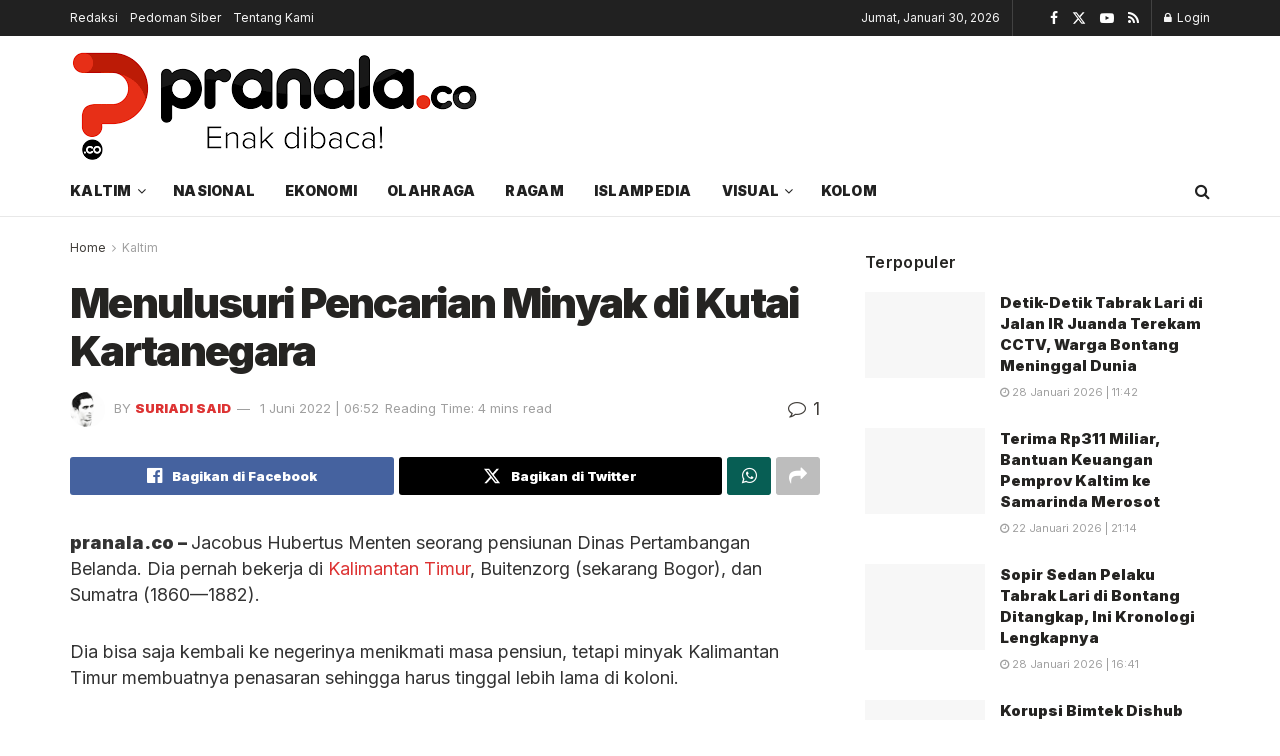

--- FILE ---
content_type: text/html; charset=UTF-8
request_url: https://pranala.co/menulusuri-pencarian-minyak-di-kutai-kartanegara/
body_size: 27748
content:
<!doctype html>
<!--[if lt IE 7]><html class="no-js lt-ie9 lt-ie8 lt-ie7" lang="id" prefix="og: https://ogp.me/ns#"> <![endif]-->
<!--[if IE 7]><html class="no-js lt-ie9 lt-ie8" lang="id" prefix="og: https://ogp.me/ns#"> <![endif]-->
<!--[if IE 8]><html class="no-js lt-ie9" lang="id" prefix="og: https://ogp.me/ns#"> <![endif]-->
<!--[if IE 9]><html class="no-js lt-ie10" lang="id" prefix="og: https://ogp.me/ns#"> <![endif]-->
<!--[if gt IE 8]><!--><html class="no-js" lang="id" prefix="og: https://ogp.me/ns#"> <!--<![endif]--><head><link rel="preconnect" href="https://fonts.gstatic.com/" crossorigin /><meta http-equiv="Content-Type" content="text/html; charset=UTF-8" /><meta name='viewport' content='width=device-width, initial-scale=1, user-scalable=yes' /><link rel="profile" href="https://gmpg.org/xfn/11" /><link rel="pingback" href="https://pranala.co/xmlrpc.php" /><meta property="og:type" content="article"><meta property="og:title" content="Menulusuri Pencarian Minyak di Kutai Kartanegara"><meta property="og:site_name" content="Pranala.co"><meta property="og:description" content="pranala.co - Jacobus Hubertus Menten seorang pensiunan Dinas Pertambangan Belanda. Dia pernah bekerja di Kalimantan Timur, Buitenzorg (sekarang Bogor), dan"><meta property="og:url" content="https://pranala.co/menulusuri-pencarian-minyak-di-kutai-kartanegara/"><meta property="og:locale" content="id_ID"><meta property="article:published_time" content="2022-06-01T06:52:11+08:00"><meta property="article:modified_time" content="2022-05-31T23:23:32+08:00"><meta property="article:author" content="https://www.facebook.com/share/1Bdm25Lh6p/https://www.facebook.com/share/1Bdm25Lh6p/"><meta property="article:section" content="Kaltim"><meta property="article:tag" content="Headline"><meta property="article:tag" content="Kalimantan Timur"><meta property="article:tag" content="Kutai Kartanegara"><meta property="article:tag" content="Minyak"><meta name="twitter:card" content="summary_large_image"><meta name="twitter:title" content="Menulusuri Pencarian Minyak di Kutai Kartanegara"><meta name="twitter:description" content="pranala.co - Jacobus Hubertus Menten seorang pensiunan Dinas Pertambangan Belanda. Dia pernah bekerja di Kalimantan Timur, Buitenzorg (sekarang Bogor), dan"><meta name="twitter:url" content="https://pranala.co/menulusuri-pencarian-minyak-di-kutai-kartanegara/"><meta name="twitter:site" content="http://pranala.co">
 <script type="text/javascript" id="google_gtagjs-js-consent-mode-data-layer" src="[data-uri]" defer></script> <title>Menulusuri Pencarian Minyak di Kutai Kartanegara - Pranala.co</title><meta name="description" content="Dia bisa saja kembali ke negerinya menikmati masa pensiun, tetapi minyak Kalimantan Timur membuatnya penasaran sehingga harus tinggal lebih lama di koloni."/><meta name="robots" content="follow, index, max-snippet:-1, max-video-preview:-1, max-image-preview:large"/><link rel="canonical" href="https://pranala.co/menulusuri-pencarian-minyak-di-kutai-kartanegara/" /><meta property="og:locale" content="id_ID" /><meta property="og:type" content="article" /><meta property="og:title" content="Menulusuri Pencarian Minyak di Kutai Kartanegara - Pranala.co" /><meta property="og:description" content="Dia bisa saja kembali ke negerinya menikmati masa pensiun, tetapi minyak Kalimantan Timur membuatnya penasaran sehingga harus tinggal lebih lama di koloni." /><meta property="og:url" content="https://pranala.co/menulusuri-pencarian-minyak-di-kutai-kartanegara/" /><meta property="og:site_name" content="Pranala.co" /><meta property="article:author" content="https://www.facebook.com/share/1Bdm25Lh6p/https://www.facebook.com/share/1Bdm25Lh6p/" /><meta property="article:tag" content="Headline" /><meta property="article:tag" content="Kalimantan Timur" /><meta property="article:tag" content="Kutai Kartanegara" /><meta property="article:tag" content="Minyak" /><meta property="article:section" content="Kaltim" /><meta property="og:image" content="https://pranala.co/wp-content/uploads/2020/07/75628014837663370141.jpeg" /><meta property="og:image:secure_url" content="https://pranala.co/wp-content/uploads/2020/07/75628014837663370141.jpeg" /><meta property="og:image:width" content="600" /><meta property="og:image:height" content="314" /><meta property="og:image:alt" content="Minyak" /><meta property="og:image:type" content="image/jpeg" /><meta property="article:published_time" content="2022-06-01T06:52:11+08:00" /><meta name="twitter:card" content="summary_large_image" /><meta name="twitter:title" content="Menulusuri Pencarian Minyak di Kutai Kartanegara - Pranala.co" /><meta name="twitter:description" content="Dia bisa saja kembali ke negerinya menikmati masa pensiun, tetapi minyak Kalimantan Timur membuatnya penasaran sehingga harus tinggal lebih lama di koloni." /><meta name="twitter:image" content="https://pranala.co/wp-content/uploads/2020/07/75628014837663370141.jpeg" /><meta name="twitter:label1" content="Ditulis oleh" /><meta name="twitter:data1" content="Suriadi Said" /><meta name="twitter:label2" content="Waktunya membaca" /><meta name="twitter:data2" content="5 menit" /> <script type="application/ld+json" class="rank-math-schema">{"@context":"https://schema.org","@graph":[{"@type":["Organization","Person"],"@id":"https://pranala.co/#person","name":"Pranala.co","url":"https://pranala.co","logo":{"@type":"ImageObject","@id":"https://pranala.co/#logo","url":"https://pranala.co/wp-content/uploads/2020/03/9041-scaled.png","contentUrl":"https://pranala.co/wp-content/uploads/2020/03/9041-scaled.png","caption":"Pranala.co","inLanguage":"id","width":"2560","height":"760"},"image":{"@id":"https://pranala.co/#logo"}},{"@type":"WebSite","@id":"https://pranala.co/#website","url":"https://pranala.co","name":"Pranala.co","publisher":{"@id":"https://pranala.co/#person"},"inLanguage":"id"},{"@type":"ImageObject","@id":"http://pranala.co/wp-content/uploads/2020/07/75628014837663370141.jpeg","url":"http://pranala.co/wp-content/uploads/2020/07/75628014837663370141.jpeg","width":"200","height":"200","inLanguage":"id"},{"@type":"WebPage","@id":"https://pranala.co/menulusuri-pencarian-minyak-di-kutai-kartanegara/#webpage","url":"https://pranala.co/menulusuri-pencarian-minyak-di-kutai-kartanegara/","name":"Menulusuri Pencarian Minyak di Kutai Kartanegara - Pranala.co","datePublished":"2022-06-01T06:52:11+08:00","dateModified":"2022-06-01T06:52:11+08:00","isPartOf":{"@id":"https://pranala.co/#website"},"primaryImageOfPage":{"@id":"http://pranala.co/wp-content/uploads/2020/07/75628014837663370141.jpeg"},"inLanguage":"id"},{"@type":"Person","@id":"https://pranala.co/author/admin/","name":"Suriadi Said","url":"https://pranala.co/author/admin/","image":{"@type":"ImageObject","@id":"https://pranala.co/wp-content/litespeed/avatar/bbea5af4de1313228aa31332b1b46302.jpg?ver=1769666191","url":"https://pranala.co/wp-content/litespeed/avatar/bbea5af4de1313228aa31332b1b46302.jpg?ver=1769666191","caption":"Suriadi Said","inLanguage":"id"},"sameAs":["http://pranala.co","https://www.facebook.com/share/1Bdm25Lh6p/https://www.facebook.com/share/1Bdm25Lh6p/"]},{"@type":"BlogPosting","headline":"Menulusuri Pencarian Minyak di Kutai Kartanegara - Pranala.co","keywords":"Minyak","datePublished":"2022-06-01T06:52:11+08:00","dateModified":"2022-06-01T06:52:11+08:00","articleSection":"Kaltim","author":{"@id":"https://pranala.co/author/admin/","name":"Suriadi Said"},"publisher":{"@id":"https://pranala.co/#person"},"description":"Dia bisa saja kembali ke negerinya menikmati masa pensiun, tetapi minyak Kalimantan Timur membuatnya penasaran sehingga harus tinggal lebih lama di koloni.","name":"Menulusuri Pencarian Minyak di Kutai Kartanegara - Pranala.co","@id":"https://pranala.co/menulusuri-pencarian-minyak-di-kutai-kartanegara/#richSnippet","isPartOf":{"@id":"https://pranala.co/menulusuri-pencarian-minyak-di-kutai-kartanegara/#webpage"},"image":{"@id":"http://pranala.co/wp-content/uploads/2020/07/75628014837663370141.jpeg"},"inLanguage":"id","mainEntityOfPage":{"@id":"https://pranala.co/menulusuri-pencarian-minyak-di-kutai-kartanegara/#webpage"}}]}</script> <link rel='dns-prefetch' href='//www.googletagmanager.com' /><link rel='dns-prefetch' href='//stats.wp.com' /><link rel='dns-prefetch' href='//fonts.googleapis.com' /><link rel='preconnect' href='https://fonts.gstatic.com' /><link rel="alternate" type="application/rss+xml" title="Pranala.co &raquo; Feed" href="https://pranala.co/feed/" /><link rel="alternate" type="application/rss+xml" title="Pranala.co &raquo; Umpan Komentar" href="https://pranala.co/comments/feed/" /><link rel="alternate" type="application/rss+xml" title="Pranala.co &raquo; Menulusuri Pencarian Minyak di Kutai Kartanegara Umpan Komentar" href="https://pranala.co/menulusuri-pencarian-minyak-di-kutai-kartanegara/feed/" /><link rel="alternate" title="oEmbed (JSON)" type="application/json+oembed" href="https://pranala.co/wp-json/oembed/1.0/embed?url=https%3A%2F%2Fpranala.co%2Fmenulusuri-pencarian-minyak-di-kutai-kartanegara%2F" /><link rel="alternate" title="oEmbed (XML)" type="text/xml+oembed" href="https://pranala.co/wp-json/oembed/1.0/embed?url=https%3A%2F%2Fpranala.co%2Fmenulusuri-pencarian-minyak-di-kutai-kartanegara%2F&#038;format=xml" />
 <script src="[data-uri]" defer></script><script data-optimized="1" src="https://pranala.co/wp-content/plugins/litespeed-cache/assets/js/webfontloader.min.js" defer></script><link data-optimized="2" rel="stylesheet" href="https://pranala.co/wp-content/litespeed/css/039a81ade083c1cc64e11c4ac0a496c4.css?ver=a57fc" /> <script type="text/javascript" src="https://pranala.co/wp-includes/js/jquery/jquery.min.js?ver=3.7.1" id="jquery-core-js"></script> 
 <script type="text/javascript" src="https://pranala.co/wp-content/litespeed/localres/aHR0cHM6Ly93d3cuZ29vZ2xldGFnbWFuYWdlci5jb20vZ3RhZy9qcw==?id=G-8QX59GPP47" id="google_gtagjs-js" defer data-deferred="1"></script> <script type="text/javascript" id="google_gtagjs-js-after" src="[data-uri]" defer></script> <link rel="https://api.w.org/" href="https://pranala.co/wp-json/" /><link rel="alternate" title="JSON" type="application/json" href="https://pranala.co/wp-json/wp/v2/posts/5169" /><link rel="EditURI" type="application/rsd+xml" title="RSD" href="https://pranala.co/xmlrpc.php?rsd" /><meta name="generator" content="WordPress 6.9" /><link rel='shortlink' href='https://wp.me/pbPOWn-1ln' /><meta name="generator" content="Site Kit by Google 1.171.0" /><meta name="google-adsense-platform-account" content="ca-host-pub-2644536267352236"><meta name="google-adsense-platform-domain" content="sitekit.withgoogle.com"><meta name="generator" content="Elementor 3.34.4; features: additional_custom_breakpoints; settings: css_print_method-external, google_font-enabled, font_display-auto">
 <script type="text/javascript" src="[data-uri]" defer></script>  <script  async src="https://pranala.co/wp-content/litespeed/localres/aHR0cHM6Ly9wYWdlYWQyLmdvb2dsZXN5bmRpY2F0aW9uLmNvbS9wYWdlYWQvanMvadsbygoogle.js?client=ca-pub-4786763500347439" crossorigin="anonymous"></script><script type='application/ld+json'>{"@context":"http:\/\/schema.org","@type":"Organization","@id":"https:\/\/pranala.co\/#organization","url":"https:\/\/pranala.co\/","name":"","logo":{"@type":"ImageObject","url":""},"sameAs":["https:\/\/www.facebook.com\/jegtheme\/","https:\/\/twitter.com\/jegtheme","#","#"]}</script> <script type='application/ld+json'>{"@context":"http:\/\/schema.org","@type":"WebSite","@id":"https:\/\/pranala.co\/#website","url":"https:\/\/pranala.co\/","name":"","potentialAction":{"@type":"SearchAction","target":"https:\/\/pranala.co\/?s={search_term_string}","query-input":"required name=search_term_string"}}</script> <link rel="icon" href="https://pranala.co/wp-content/uploads/2026/01/cropped-Favicon-Pranala-32x32.png" sizes="32x32" /><link rel="icon" href="https://pranala.co/wp-content/uploads/2026/01/cropped-Favicon-Pranala-192x192.png" sizes="192x192" /><link rel="apple-touch-icon" href="https://pranala.co/wp-content/uploads/2026/01/cropped-Favicon-Pranala-180x180.png" /><meta name="msapplication-TileImage" content="https://pranala.co/wp-content/uploads/2026/01/cropped-Favicon-Pranala-270x270.png" /></head><body class="wp-singular post-template-default single single-post postid-5169 single-format-standard wp-custom-logo wp-embed-responsive wp-theme-jnews jeg_toggle_light jeg_single_tpl_1 jnews jsc_normal elementor-default elementor-kit-322"><div class="jeg_ad jeg_ad_top jnews_header_top_ads"><div class='ads-wrapper  '></div></div><div class="jeg_viewport"><div class="jeg_header_wrapper"><div class="jeg_header_instagram_wrapper"></div><div class="jeg_header normal"><div class="jeg_topbar jeg_container jeg_navbar_wrapper dark"><div class="container"><div class="jeg_nav_row"><div class="jeg_nav_col jeg_nav_left  jeg_nav_grow"><div class="item_wrap jeg_nav_alignleft"><div class="jeg_nav_item"><ul class="jeg_menu jeg_top_menu"><li id="menu-item-18133" class="menu-item menu-item-type-post_type menu-item-object-page menu-item-18133"><a href="https://pranala.co/redaksi/">Redaksi</a></li><li id="menu-item-18157" class="menu-item menu-item-type-post_type menu-item-object-page menu-item-18157"><a href="https://pranala.co/pedoman-siber/">Pedoman Siber</a></li><li id="menu-item-18158" class="menu-item menu-item-type-post_type menu-item-object-page menu-item-18158"><a href="https://pranala.co/tentang-kami/">Tentang Kami</a></li></ul></div></div></div><div class="jeg_nav_col jeg_nav_center  jeg_nav_normal"><div class="item_wrap jeg_nav_aligncenter"></div></div><div class="jeg_nav_col jeg_nav_right  jeg_nav_normal"><div class="item_wrap jeg_nav_alignright"><div class="jeg_nav_item jeg_top_date">
Jumat, Januari 30, 2026</div><div class="jeg_nav_item jnews_header_topbar_weather"></div><div
class="jeg_nav_item socials_widget jeg_social_icon_block nobg">
<a href="https://www.facebook.com/jegtheme/" target='_blank' rel='external noopener nofollow'  aria-label="Find us on Facebook" class="jeg_facebook"><i class="fa fa-facebook"></i> </a><a href="https://twitter.com/jegtheme" target='_blank' rel='external noopener nofollow'  aria-label="Find us on Twitter" class="jeg_twitter"><i class="fa fa-twitter"><span class="jeg-icon icon-twitter"><svg xmlns="http://www.w3.org/2000/svg" height="1em" viewBox="0 0 512 512"><path d="M389.2 48h70.6L305.6 224.2 487 464H345L233.7 318.6 106.5 464H35.8L200.7 275.5 26.8 48H172.4L272.9 180.9 389.2 48zM364.4 421.8h39.1L151.1 88h-42L364.4 421.8z"/></svg></span></i> </a><a href="#" target='_blank' rel='external noopener nofollow'  aria-label="Find us on Youtube" class="jeg_youtube"><i class="fa fa-youtube-play"></i> </a><a href="#" target='_blank' rel='external noopener nofollow'  aria-label="Find us on RSS" class="jeg_rss"><i class="fa fa-rss"></i> </a></div><div class="jeg_nav_item jeg_nav_account"><ul class="jeg_accountlink jeg_menu"><li><a href="#jeg_loginform" aria-label="Login popup button" class="jeg_popuplink"><i class="fa fa-lock"></i> Login</a></li></ul></div></div></div></div></div></div><div class="jeg_midbar jeg_container jeg_navbar_wrapper normal"><div class="container"><div class="jeg_nav_row"><div class="jeg_nav_col jeg_nav_left jeg_nav_normal"><div class="item_wrap jeg_nav_alignleft"><div class="jeg_nav_item jeg_logo jeg_desktop_logo"><div class="site-title">
<a href="https://pranala.co/" aria-label="Visit Homepage" style="padding: 0 0 0 0;">
<img data-lazyloaded="1" src="[data-uri]" class='jeg_logo_img' data-src="https://pranala.co/wp-content/uploads/2026/01/download.png" data-srcset="https://pranala.co/wp-content/uploads/2026/01/download.png 1x, https://pranala.co/wp-content/uploads/2026/01/download.png 2x" alt="Pranala.co"data-light-src="https://pranala.co/wp-content/uploads/2026/01/download.png" data-light-srcset="https://pranala.co/wp-content/uploads/2026/01/download.png 1x, https://pranala.co/wp-content/uploads/2026/01/download.png 2x" data-dark-src="https://pranala.co/wp-content/uploads/2026/01/pranala-white.png" data-dark-srcset="https://pranala.co/wp-content/uploads/2026/01/pranala-white.png 1x, https://pranala.co/wp-content/uploads/2026/01/pranala-white.png 2x"width="412" height="122">			</a></div></div></div></div><div class="jeg_nav_col jeg_nav_center jeg_nav_normal"><div class="item_wrap jeg_nav_aligncenter"></div></div><div class="jeg_nav_col jeg_nav_right jeg_nav_grow"><div class="item_wrap jeg_nav_alignright"><div class="jeg_nav_item jeg_ad jeg_ad_top jnews_header_ads"><div class='ads-wrapper  '><a href='#' aria-label="Visit advertisement link" rel="noopener" class='adlink ads_image '>
<img width="2275" height="281" src='https://pranala.co/wp-content/themes/jnews/assets/img/jeg-empty.png' class='lazyload' data-src='https://pranala.co/wp-content/uploads/2022/08/iklan-pranala-1.png' alt='Advertisement' data-pin-no-hover="true">
</a></div></div></div></div></div></div></div><div class="jeg_bottombar jeg_navbar jeg_container jeg_navbar_wrapper  jeg_navbar_normal"><div class="container"><div class="jeg_nav_row"><div class="jeg_nav_col jeg_nav_left jeg_nav_grow"><div class="item_wrap jeg_nav_alignleft"><div class="jeg_nav_item jeg_main_menu_wrapper"><div class="jeg_mainmenu_wrap"><ul class="jeg_menu jeg_main_menu jeg_menu_style_1" data-animation="slide"><li id="menu-item-21482" class="menu-item menu-item-type-taxonomy menu-item-object-category current-post-ancestor current-menu-parent current-post-parent menu-item-has-children menu-item-21482 bgnav" data-item-row="default" ><a href="https://pranala.co/kaltim/">Kaltim</a><ul class="sub-menu"><li id="menu-item-21483" class="menu-item menu-item-type-taxonomy menu-item-object-category menu-item-21483 bgnav" data-item-row="default" ><a href="https://pranala.co/bontang/">Bontang</a></li><li id="menu-item-21484" class="menu-item menu-item-type-taxonomy menu-item-object-category menu-item-21484 bgnav" data-item-row="default" ><a href="https://pranala.co/samarinda/">Samarinda</a></li><li id="menu-item-21485" class="menu-item menu-item-type-taxonomy menu-item-object-category menu-item-21485 bgnav" data-item-row="default" ><a href="https://pranala.co/balikpapan/">Balikpapan</a></li></ul></li><li id="menu-item-67637" class="menu-item menu-item-type-taxonomy menu-item-object-category menu-item-67637 bgnav" data-item-row="default" ><a href="https://pranala.co/nasional/">Nasional</a></li><li id="menu-item-22831" class="menu-item menu-item-type-taxonomy menu-item-object-category menu-item-22831 bgnav" data-item-row="default" ><a href="https://pranala.co/ekonomi/">Ekonomi</a></li><li id="menu-item-22835" class="menu-item menu-item-type-taxonomy menu-item-object-category menu-item-22835 bgnav" data-item-row="default" ><a href="https://pranala.co/olahraga/">Olahraga</a></li><li id="menu-item-22833" class="menu-item menu-item-type-taxonomy menu-item-object-category menu-item-22833 bgnav" data-item-row="default" ><a href="https://pranala.co/ragam/">Ragam</a></li><li id="menu-item-21487" class="menu-item menu-item-type-taxonomy menu-item-object-category menu-item-21487 bgnav" data-item-row="default" ><a href="https://pranala.co/islampedia/">Islampedia</a></li><li id="menu-item-22830" class="menu-item menu-item-type-custom menu-item-object-custom menu-item-has-children menu-item-22830 bgnav" data-item-row="default" ><a href="#">Visual</a><ul class="sub-menu"><li id="menu-item-21488" class="menu-item menu-item-type-taxonomy menu-item-object-category menu-item-21488 bgnav" data-item-row="default" ><a href="https://pranala.co/infografis/">Infografis</a></li><li id="menu-item-21489" class="menu-item menu-item-type-taxonomy menu-item-object-category menu-item-21489 bgnav" data-item-row="default" ><a href="https://pranala.co/video/">Video</a></li></ul></li><li id="menu-item-21490" class="menu-item menu-item-type-taxonomy menu-item-object-category menu-item-21490 bgnav" data-item-row="default" ><a href="https://pranala.co/kolom/">Kolom</a></li></ul></div></div></div></div><div class="jeg_nav_col jeg_nav_center jeg_nav_normal"><div class="item_wrap jeg_nav_aligncenter"></div></div><div class="jeg_nav_col jeg_nav_right jeg_nav_normal"><div class="item_wrap jeg_nav_alignright"><div class="jeg_nav_item jeg_search_wrapper search_icon jeg_search_popup_expand">
<a href="#" class="jeg_search_toggle" aria-label="Search Button"><i class="fa fa-search"></i></a><form action="https://pranala.co/" method="get" class="jeg_search_form" target="_top">
<input name="s" class="jeg_search_input" placeholder="Search..." type="text" value="" autocomplete="off">
<button aria-label="Search Button" type="submit" class="jeg_search_button btn"><i class="fa fa-search"></i></button></form><div class="jeg_search_result jeg_search_hide with_result"><div class="search-result-wrapper"></div><div class="search-link search-noresult">
No Result</div><div class="search-link search-all-button">
<i class="fa fa-search"></i> View All Result</div></div></div></div></div></div></div></div></div></div><div class="jeg_header_sticky"><div class="sticky_blankspace"></div><div class="jeg_header normal"><div class="jeg_container"><div data-mode="scroll" class="jeg_stickybar jeg_navbar jeg_navbar_wrapper jeg_navbar_normal jeg_navbar_normal"><div class="container"><div class="jeg_nav_row"><div class="jeg_nav_col jeg_nav_left jeg_nav_grow"><div class="item_wrap jeg_nav_alignleft"><div class="jeg_nav_item jeg_main_menu_wrapper"><div class="jeg_mainmenu_wrap"><ul class="jeg_menu jeg_main_menu jeg_menu_style_1" data-animation="slide"><li id="menu-item-21482" class="menu-item menu-item-type-taxonomy menu-item-object-category current-post-ancestor current-menu-parent current-post-parent menu-item-has-children menu-item-21482 bgnav" data-item-row="default" ><a href="https://pranala.co/kaltim/">Kaltim</a><ul class="sub-menu"><li id="menu-item-21483" class="menu-item menu-item-type-taxonomy menu-item-object-category menu-item-21483 bgnav" data-item-row="default" ><a href="https://pranala.co/bontang/">Bontang</a></li><li id="menu-item-21484" class="menu-item menu-item-type-taxonomy menu-item-object-category menu-item-21484 bgnav" data-item-row="default" ><a href="https://pranala.co/samarinda/">Samarinda</a></li><li id="menu-item-21485" class="menu-item menu-item-type-taxonomy menu-item-object-category menu-item-21485 bgnav" data-item-row="default" ><a href="https://pranala.co/balikpapan/">Balikpapan</a></li></ul></li><li id="menu-item-67637" class="menu-item menu-item-type-taxonomy menu-item-object-category menu-item-67637 bgnav" data-item-row="default" ><a href="https://pranala.co/nasional/">Nasional</a></li><li id="menu-item-22831" class="menu-item menu-item-type-taxonomy menu-item-object-category menu-item-22831 bgnav" data-item-row="default" ><a href="https://pranala.co/ekonomi/">Ekonomi</a></li><li id="menu-item-22835" class="menu-item menu-item-type-taxonomy menu-item-object-category menu-item-22835 bgnav" data-item-row="default" ><a href="https://pranala.co/olahraga/">Olahraga</a></li><li id="menu-item-22833" class="menu-item menu-item-type-taxonomy menu-item-object-category menu-item-22833 bgnav" data-item-row="default" ><a href="https://pranala.co/ragam/">Ragam</a></li><li id="menu-item-21487" class="menu-item menu-item-type-taxonomy menu-item-object-category menu-item-21487 bgnav" data-item-row="default" ><a href="https://pranala.co/islampedia/">Islampedia</a></li><li id="menu-item-22830" class="menu-item menu-item-type-custom menu-item-object-custom menu-item-has-children menu-item-22830 bgnav" data-item-row="default" ><a href="#">Visual</a><ul class="sub-menu"><li id="menu-item-21488" class="menu-item menu-item-type-taxonomy menu-item-object-category menu-item-21488 bgnav" data-item-row="default" ><a href="https://pranala.co/infografis/">Infografis</a></li><li id="menu-item-21489" class="menu-item menu-item-type-taxonomy menu-item-object-category menu-item-21489 bgnav" data-item-row="default" ><a href="https://pranala.co/video/">Video</a></li></ul></li><li id="menu-item-21490" class="menu-item menu-item-type-taxonomy menu-item-object-category menu-item-21490 bgnav" data-item-row="default" ><a href="https://pranala.co/kolom/">Kolom</a></li></ul></div></div></div></div><div class="jeg_nav_col jeg_nav_center jeg_nav_normal"><div class="item_wrap jeg_nav_aligncenter"></div></div><div class="jeg_nav_col jeg_nav_right jeg_nav_normal"><div class="item_wrap jeg_nav_alignright"><div class="jeg_nav_item jeg_search_wrapper search_icon jeg_search_popup_expand">
<a href="#" class="jeg_search_toggle" aria-label="Search Button"><i class="fa fa-search"></i></a><form action="https://pranala.co/" method="get" class="jeg_search_form" target="_top">
<input name="s" class="jeg_search_input" placeholder="Search..." type="text" value="" autocomplete="off">
<button aria-label="Search Button" type="submit" class="jeg_search_button btn"><i class="fa fa-search"></i></button></form><div class="jeg_search_result jeg_search_hide with_result"><div class="search-result-wrapper"></div><div class="search-link search-noresult">
No Result</div><div class="search-link search-all-button">
<i class="fa fa-search"></i> View All Result</div></div></div></div></div></div></div></div></div></div></div><div class="jeg_navbar_mobile_wrapper"><div class="jeg_navbar_mobile" data-mode="scroll"><div class="jeg_mobile_bottombar jeg_mobile_midbar jeg_container normal"><div class="container"><div class="jeg_nav_row"><div class="jeg_nav_col jeg_nav_left jeg_nav_normal"><div class="item_wrap jeg_nav_alignleft"><div class="jeg_nav_item">
<a href="#" aria-label="Show Menu" class="toggle_btn jeg_mobile_toggle"><i class="fa fa-bars"></i></a></div></div></div><div class="jeg_nav_col jeg_nav_center jeg_nav_grow"><div class="item_wrap jeg_nav_aligncenter"><div class="jeg_nav_item jeg_mobile_logo"><div class="site-title">
<a href="https://pranala.co/" aria-label="Visit Homepage">
<img data-lazyloaded="1" src="[data-uri]" class='jeg_logo_img' data-src="https://pranala.co/wp-content/uploads/2026/01/download.png" data-srcset="https://pranala.co/wp-content/uploads/2026/01/download.png 1x, https://pranala.co/wp-content/uploads/2026/01/download.png 2x" alt="Pranala.co"data-light-src="https://pranala.co/wp-content/uploads/2026/01/download.png" data-light-srcset="https://pranala.co/wp-content/uploads/2026/01/download.png 1x, https://pranala.co/wp-content/uploads/2026/01/download.png 2x" data-dark-src="https://pranala.co/wp-content/uploads/2026/01/pranala-white.png" data-dark-srcset="https://pranala.co/wp-content/uploads/2026/01/pranala-white.png 1x, https://pranala.co/wp-content/uploads/2026/01/pranala-white.png 2x"width="412" height="122">			</a></div></div></div></div><div class="jeg_nav_col jeg_nav_right jeg_nav_normal"><div class="item_wrap jeg_nav_alignright"><div class="jeg_nav_item jeg_search_wrapper jeg_search_popup_expand">
<a href="#" aria-label="Search Button" class="jeg_search_toggle"><i class="fa fa-search"></i></a><form action="https://pranala.co/" method="get" class="jeg_search_form" target="_top">
<input name="s" class="jeg_search_input" placeholder="Search..." type="text" value="" autocomplete="off">
<button aria-label="Search Button" type="submit" class="jeg_search_button btn"><i class="fa fa-search"></i></button></form><div class="jeg_search_result jeg_search_hide with_result"><div class="search-result-wrapper"></div><div class="search-link search-noresult">
No Result</div><div class="search-link search-all-button">
<i class="fa fa-search"></i> View All Result</div></div></div></div></div></div></div></div></div><div class="sticky_blankspace" style="height: 60px;"></div></div><div class="jeg_ad jeg_ad_top jnews_header_bottom_ads"><div class='ads-wrapper  '></div></div><div class="post-wrapper"><div class="post-wrap" ><div class="jeg_main "><div class="jeg_container"><div class="jeg_content jeg_singlepage"><div class="container"><div class="jeg_ad jeg_article jnews_article_top_ads"><div class='ads-wrapper  '></div></div><div class="row"><div class="jeg_main_content col-md-8"><div class="jeg_inner_content"><div class="jeg_breadcrumbs jeg_breadcrumb_container"><div id="breadcrumbs"><span class="">
<a href="https://pranala.co">Home</a>
</span><i class="fa fa-angle-right"></i><span class="breadcrumb_last_link">
<a href="https://pranala.co/kaltim/">Kaltim</a>
</span></div></div><div class="entry-header"><h1 class="jeg_post_title">Menulusuri Pencarian Minyak di Kutai Kartanegara</h1><div class="jeg_meta_container"><div class="jeg_post_meta jeg_post_meta_1"><div class="meta_left"><div class="jeg_meta_author">
<img data-lazyloaded="1" src="[data-uri]" alt='Suriadi Said' data-src='https://pranala.co/wp-content/litespeed/avatar/2319e9b80d7f0187e88f3d967111d5dc.jpg?ver=1769666191' data-srcset='https://pranala.co/wp-content/litespeed/avatar/de192cc980e488ad3f1138a3f3afcd2d.jpg?ver=1769666191 2x' class='avatar avatar-80 photo' height='80' width='80' decoding='async'/>					<span class="meta_text">by</span>
<a href="https://pranala.co/author/admin/">Suriadi Said</a></div><div class="jeg_meta_date">
<a href="https://pranala.co/menulusuri-pencarian-minyak-di-kutai-kartanegara/">1 Juni 2022 | 06:52</a></div><div class="jeg_meta_reading_time">
<span>
Reading Time: 4 mins read
</span></div></div><div class="meta_right"><div class="jeg_meta_comment"><a href="https://pranala.co/menulusuri-pencarian-minyak-di-kutai-kartanegara/#respond"><i
class="fa fa-comment-o"></i> 1</a></div></div></div></div></div><div  class="jeg_featured featured_image "></div><div class="jeg_share_top_container"><div class="jeg_share_button clearfix"><div class="jeg_share_stats"></div><div class="jeg_sharelist">
<a href="https://www.facebook.com/sharer.php?u=https%3A%2F%2Fpranala.co%2Fmenulusuri-pencarian-minyak-di-kutai-kartanegara%2F" rel='nofollow' aria-label='Share on Facebook' class="jeg_btn-facebook expanded"><i class="fa fa-facebook-official"></i><span>Bagikan di Facebook</span></a><a href="https://twitter.com/intent/tweet?text=Menulusuri%20Pencarian%20Minyak%20di%20Kutai%20Kartanegara%20via%20%40https%3A%2F%2Fx.com%2Fpranaladotco&url=https%3A%2F%2Fpranala.co%2Fmenulusuri-pencarian-minyak-di-kutai-kartanegara%2F" rel='nofollow' aria-label='Share on Twitter' class="jeg_btn-twitter expanded"><i class="fa fa-twitter"><svg xmlns="http://www.w3.org/2000/svg" height="1em" viewBox="0 0 512 512"><path d="M389.2 48h70.6L305.6 224.2 487 464H345L233.7 318.6 106.5 464H35.8L200.7 275.5 26.8 48H172.4L272.9 180.9 389.2 48zM364.4 421.8h39.1L151.1 88h-42L364.4 421.8z"/></svg></i><span>Bagikan di Twitter</span></a><a href="//api.whatsapp.com/send?text=Menulusuri%20Pencarian%20Minyak%20di%20Kutai%20Kartanegara%0Ahttps%3A%2F%2Fpranala.co%2Fmenulusuri-pencarian-minyak-di-kutai-kartanegara%2F" rel='nofollow' aria-label='Share on Whatsapp' data-action="share/whatsapp/share"  class="jeg_btn-whatsapp "><i class="fa fa-whatsapp"></i></a><div class="share-secondary">
<a href="https://telegram.me/share/url?url=https%3A%2F%2Fpranala.co%2Fmenulusuri-pencarian-minyak-di-kutai-kartanegara%2F&text=Menulusuri%20Pencarian%20Minyak%20di%20Kutai%20Kartanegara" rel='nofollow' aria-label='Share on Telegram' class="jeg_btn-telegram "><i class="fa fa-telegram"></i></a><a href="https://social-plugins.line.me/lineit/share?url=https%3A%2F%2Fpranala.co%2Fmenulusuri-pencarian-minyak-di-kutai-kartanegara%2F&text=Menulusuri%20Pencarian%20Minyak%20di%20Kutai%20Kartanegara" rel='nofollow' aria-label='Share on Line' class="jeg_btn-line "><i class="fa fa-line"><svg xmlns="http://www.w3.org/2000/svg" height="1em" viewBox="0 0 512 512"><path d="M311 196.8v81.3c0 2.1-1.6 3.7-3.7 3.7h-13c-1.3 0-2.4-.7-3-1.5l-37.3-50.3v48.2c0 2.1-1.6 3.7-3.7 3.7h-13c-2.1 0-3.7-1.6-3.7-3.7V196.9c0-2.1 1.6-3.7 3.7-3.7h12.9c1.1 0 2.4 .6 3 1.6l37.3 50.3V196.9c0-2.1 1.6-3.7 3.7-3.7h13c2.1-.1 3.8 1.6 3.8 3.5zm-93.7-3.7h-13c-2.1 0-3.7 1.6-3.7 3.7v81.3c0 2.1 1.6 3.7 3.7 3.7h13c2.1 0 3.7-1.6 3.7-3.7V196.8c0-1.9-1.6-3.7-3.7-3.7zm-31.4 68.1H150.3V196.8c0-2.1-1.6-3.7-3.7-3.7h-13c-2.1 0-3.7 1.6-3.7 3.7v81.3c0 1 .3 1.8 1 2.5c.7 .6 1.5 1 2.5 1h52.2c2.1 0 3.7-1.6 3.7-3.7v-13c0-1.9-1.6-3.7-3.5-3.7zm193.7-68.1H327.3c-1.9 0-3.7 1.6-3.7 3.7v81.3c0 1.9 1.6 3.7 3.7 3.7h52.2c2.1 0 3.7-1.6 3.7-3.7V265c0-2.1-1.6-3.7-3.7-3.7H344V247.7h35.5c2.1 0 3.7-1.6 3.7-3.7V230.9c0-2.1-1.6-3.7-3.7-3.7H344V213.5h35.5c2.1 0 3.7-1.6 3.7-3.7v-13c-.1-1.9-1.7-3.7-3.7-3.7zM512 93.4V419.4c-.1 51.2-42.1 92.7-93.4 92.6H92.6C41.4 511.9-.1 469.8 0 418.6V92.6C.1 41.4 42.2-.1 93.4 0H419.4c51.2 .1 92.7 42.1 92.6 93.4zM441.6 233.5c0-83.4-83.7-151.3-186.4-151.3s-186.4 67.9-186.4 151.3c0 74.7 66.3 137.4 155.9 149.3c21.8 4.7 19.3 12.7 14.4 42.1c-.8 4.7-3.8 18.4 16.1 10.1s107.3-63.2 146.5-108.2c27-29.7 39.9-59.8 39.9-93.1z"/></svg></i></a></div>
<a href="#" class="jeg_btn-toggle" aria-label="Share on another social media platform"><i class="fa fa-share"></i></a></div></div></div><div class="jeg_ad jeg_article jnews_content_top_ads "><div class='ads-wrapper  '></div></div><div class="entry-content no-share"><div class="jeg_share_button share-float jeg_sticky_share clearfix share-monocrhome"><div class="jeg_share_float_container"></div></div><div class="content-inner "><p><strong>pranala.co &#8211; </strong>Jacobus Hubertus Menten seorang pensiunan Dinas Pertambangan Belanda. Dia pernah bekerja di <a href="https://pranala.co/mului-pemburu-peramu-yang-tergerus-zaman-di-hutan-kalimantan-timur/">Kalimantan Timur</a>, Buitenzorg (sekarang Bogor), dan Sumatra (1860—1882).</p><p>Dia bisa saja kembali ke negerinya menikmati masa pensiun, tetapi minyak Kalimantan Timur membuatnya penasaran sehingga harus tinggal lebih lama di koloni.</p><div class='jnews_inline_related_post_wrapper left'><div class='jnews_inline_related_post'><div  class="jeg_postblock_21 jeg_postblock jeg_module_hook jeg_pagination_disable jeg_col_2o3 jnews_module_5169_0_697cb7aa58a35   " data-unique="jnews_module_5169_0_697cb7aa58a35"><div class="jeg_block_heading jeg_block_heading_3 jeg_subcat_right"><h3 class="jeg_block_title"><span><strong>PILIHAN REDAKSI</strong></span></h3></div><div class="jeg_block_container"><div class="jeg_posts jeg_load_more_flag"><article class="jeg_post jeg_pl_sm format-standard"><div class="jeg_thumb">
<a href="https://pranala.co/sungai-belayan-meluap-13-desa-di-tabang-kukar-terendam-banjir/" aria-label="Read article: Sungai Belayan Meluap, 13 Desa di Tabang Kukar Terendam Banjir"><div class="thumbnail-container animate-lazy  size-715 "><img width="120" height="86" src="https://pranala.co/wp-content/themes/jnews/assets/img/jeg-empty.png" class="attachment-jnews-120x86 size-jnews-120x86 lazyload wp-post-image" alt="Sungai Belayan Meluap, 13 Desa di Tabang Kukar Terendam Banjir" sizes="(max-width: 120px) 100vw, 120px" data-src="https://pranala.co/wp-content/uploads/2026/01/Sungai-Belayan-Meluap-13-Desa-di-Tabang-Kukar-Terendam-Banjir-120x86.jpg" data-srcset="https://pranala.co/wp-content/uploads/2026/01/Sungai-Belayan-Meluap-13-Desa-di-Tabang-Kukar-Terendam-Banjir-120x86.jpg 120w, https://pranala.co/wp-content/uploads/2026/01/Sungai-Belayan-Meluap-13-Desa-di-Tabang-Kukar-Terendam-Banjir-350x250.jpg 350w" data-sizes="auto" data-expand="700" /></div></a></div><div class="jeg_postblock_content"><h3 class="jeg_post_title">
<a href="https://pranala.co/sungai-belayan-meluap-13-desa-di-tabang-kukar-terendam-banjir/">Sungai Belayan Meluap, 13 Desa di Tabang Kukar Terendam Banjir</a></h3><div class="jeg_post_meta"><div class="jeg_meta_date"><a href="https://pranala.co/sungai-belayan-meluap-13-desa-di-tabang-kukar-terendam-banjir/" ><i class="fa fa-clock-o"></i> 12 Januari 2026 | 13:36</a></div></div></div></article><article class="jeg_post jeg_pl_sm format-standard"><div class="jeg_thumb">
<a href="https://pranala.co/bandara-ujoh-bilang-mahulu-hampir-rampung-siap-diresmikan-awal-februari-2026/" aria-label="Read article: Bandara Ujoh Bilang Mahulu Hampir Rampung, Siap Diresmikan Awal Februari 2026"><div class="thumbnail-container animate-lazy  size-715 "><img loading="lazy" width="120" height="86" src="https://pranala.co/wp-content/themes/jnews/assets/img/jeg-empty.png" class="attachment-jnews-120x86 size-jnews-120x86 lazyload wp-post-image" alt="Bandara Ujoh Bilang Mahulu Hampir Rampung, Siap Diresmikan Awal Februari 2026" sizes="(max-width: 120px) 100vw, 120px" data-src="https://pranala.co/wp-content/uploads/2026/01/Bandara-Ujoh-Bilang-Mahulu-Hampir-Rampung-Siap-Diresmikan-Awal-Februari-2026-120x86.jpeg" data-srcset="https://pranala.co/wp-content/uploads/2026/01/Bandara-Ujoh-Bilang-Mahulu-Hampir-Rampung-Siap-Diresmikan-Awal-Februari-2026-120x86.jpeg 120w, https://pranala.co/wp-content/uploads/2026/01/Bandara-Ujoh-Bilang-Mahulu-Hampir-Rampung-Siap-Diresmikan-Awal-Februari-2026-350x250.jpeg 350w" data-sizes="auto" data-expand="700" /></div></a></div><div class="jeg_postblock_content"><h3 class="jeg_post_title">
<a href="https://pranala.co/bandara-ujoh-bilang-mahulu-hampir-rampung-siap-diresmikan-awal-februari-2026/">Bandara Ujoh Bilang Mahulu Hampir Rampung, Siap Diresmikan Awal Februari 2026</a></h3><div class="jeg_post_meta"><div class="jeg_meta_date"><a href="https://pranala.co/bandara-ujoh-bilang-mahulu-hampir-rampung-siap-diresmikan-awal-februari-2026/" ><i class="fa fa-clock-o"></i> 8 Januari 2026 | 09:26</a></div></div></div></article></div><div class='module-overlay'><div class='preloader_type preloader_dot'><div class="module-preloader jeg_preloader dot">
<span></span><span></span><span></span></div><div class="module-preloader jeg_preloader circle"><div class="jnews_preloader_circle_outer"><div class="jnews_preloader_circle_inner"></div></div></div><div class="module-preloader jeg_preloader square"><div class="jeg_square"><div class="jeg_square_inner"></div></div></div></div></div></div><div class="jeg_block_navigation"><div class='navigation_overlay'><div class='module-preloader jeg_preloader'><span></span><span></span><span></span></div></div></div></div></div></div><p>Menten menemukan <a href="https://pranala.co/larangan-ekspor-cpo-dicabut-minyak-goreng-curah-di-bontang-belum-sesuai-het/">minyak</a> ketika dia bertugas sebagai manajer tambang batubara milik pemerintah kolonial Hindia Belanda di Palaran, Kalimantan Timur, pada 1863. Minyak itu tersimpan di dekat Sanga-Sanga, muara <a href="https://pranala.co/daerah-aliran-sungai-mahakam-perlu-diselamatkan/">Sungai Mahakam</a>, tak  jauh dari tambang batubara (sekarang wilayah ini menjadi bagian dari Kabupaten Kutai Kartanegara).</p><p>Menten belum bisa mengeksplorasi simpanan minyak lebih dalam. Dia terikat dengan kerja utamanya: mengeksplorasi dan mengeksploitasi batu bara. Tapi dari batubara, dia bisa mengenal penguasa Kutai, Sultan Aji Sulaiman.</p><p>“Ia mempunyai hubungan yang bersahabat dengan Sultan Sulaiman Kutai,” catat Thomas Lindblad dalam Antara Dayak dan Belanda : Sejarah Ekonomi Kalimantan Timur dan Kalimantan Selatan 1880—1942.</p><p>Kemudian Menten pindah tugas ke Buitenzorg dan Sumatra untuk beberapa lama. Dia kembali ke Kalimantan Timur pada 1882. Dia datang sebagai pensiunan sekaligus pengusaha swasta (Oost Borneo Maastchappij) di bidang batubara.</p><p>Menten juga berupaya mengeksplorasi ulang minyak temuannya 20 tahun lampau. Dia berhasil menemukan dua wilayah sumber minyak.</p><p>Hubungan baik Menten dengan Sultan Aji membantunya mengantongi izin konsesi eksplorasi minyak pada 29 Agustus 1888. Dia menamai wilayah konsesinya mengikuti nama panggilan anaknya: Louise (Sanga-Sanga) dan Mathilde (sekarang di sekitar Teluk Balikpapan).</p><p>Pemerintah kolonial Belanda juga membolehkan Menten mengeksplorasi minyak di wilayah tersebut untuk jangka waktu 75 tahun sejak 30 Juni 1891. Secara hukum, eksplorasi Menten sebagai pengusaha swasta ditunjang penuh oleh Ordonansi Pertambangan 1873.</p><p>“Ordonansi ini mencerminkan perhatian lebih besar pemerintah kolonial dalam pemberian izin penelitian mineral dan tambang. Di samping juga menetapkan siapa yang berhak mengeksploitasinya secara komersial,” ungkap Agus Setiawan dalam The Political and Economic Relationship of American Dutch Colonial Administration in Southeast Asia, disertasi pada School of Humanities and Social Sciences (SHSS), Jerman, 2014</p><h6><strong>Perubahan Situasi</strong></h6><p>Ita Syamtasiyah Ahyat dalam Politik Ekonomi Kerajaan Kutai dalam Perluasan Kekuasaan Pemerintah Hindia Belanda, menyebut masa itu eksplorasi swasta di bidang pertambangan bertunjang pada tiga hal: pemerintah kolonial, penguasa setempat, dan perundangan. Ketiganya saling berhubungan.</p><p>Bermula pemerintah kolonial tidak leluasa mengeksplorasi wilayah Kutai. Di sini ada <a href="https://pranala.co/kerajaan-dan-kesultanan-bercorak-islam-di-pulau-kalimantan/">Kesultanan Kutai</a>. Mereka pemilik sah tanah dan kekayaan alam lainnya seperti hutan dan sungai.</p><p>Pemerintah kolonial membangun hubungan politik dan mengadakan perjanjian ekonomi dengan Kesultanan Kutai. Tujuannya mencegah Kesultanan Kutai bekerja sama dengan Inggris.</p><p>Keberadaan Inggris di wilayah utara Kalimantan mengkhawatirkan pemerintah kolonial. Mereka sewaktu-waktu akan memperluas wilayahnya ke selatan dan timur Kalimantan. Hubungan pemerintah kolonial dengan Kutai akan melemahkan kemungkinan tersebut.</p><p>Dari istana Kesultanan Kutai, kehadiran pemerintah kolonial dipandang sebagai penjamin keamanan dan salah satu sumber ekonomi Kesultanan. Mereka menyepakati serangkaian perjanjian dengan pemerintah kolonial serentang 1825-1882. Melalui perjanjian itulah, wilayah Kutai terbuka bagi pemerintah kolonial.</p><p>Perubahan politik di negeri <a href="https://pranala.co/soal-penjaringan-bakal-caleg-pkb-bontang-2024-basri-rase-belanda-masih-jauh/">Belanda</a> pada 1860-an menempatkan golongan liberal sebagai motor utama parlemen. Mereka mendesak pemerintah kolonial mengakhiri dominasi negara dalam bidang ekonomi, menghentikan masa tanam paksa (bermula pada 1830), dan membuka koloni untuk investasi swasta di sektor selain perkebunan pada 1870.</p><p>Pencarian sumber pendapatan baru negeri induk mendorong ilmuwan-ilmuwan dari negeri Belanda berdatangan ke Kutai. Mereka bekerja meneliti kandungan alam Kutai secara independen, tetapi dana dan logistik mereka berasal dari pemerintah negeri induk.</p><p>Kebutuhan ilmuwan dan pemerintah saling berkelindan. Ilmuwan butuh dana untuk memuaskan rasa ingin tahunya terhadap alam Kalimantan, sedangkan pemerintah kolonial perlu laporan ilmuwan demi keuntungan ekonomi.</p><p>Batu bara dan minyak merupakan komoditas menguntungkan di pasaran dunia. Seiring perkembangan teknologi dan industri, batubara dan minyak menjelma kebutuhan sehari-hari masyarakat di Eropa dan Amerika Serikat.</p><p>Kapal laut bergerak dengan tenaga uap. Uap berasal dari pembakaran batubara. Lampu menyala lebih lama dan terang menggunakan minyak. Minyak laku di mana-mana sebagai bahan utama untuk menyalakan lampu.</p><h6><strong>Sokongan The Shell</strong></h6><p>Setelah penjelasan kronik tadi, kita kembali ke pengusaha bernama Menten. Dia menangkap semua perubahan situasi dunia, negeri induk, dan koloni. Dia telah memegang izin konsesi dan sandaran hukum. Tapi dia belum dapat memulai eksplorasi. Ketiadaan uang menjadi masalah besarnya.</p><p>Eksplorasi minyak memakan biaya besar. Menten mencari sponsor ke perusahaan tambang swasta dan pemerintah kolonial. “Dia mencari penyokong finansial ke penjuru Eropa sampai frustrasi,” tulis J. Ph. Poley dalam Eroica: The Quest for Oil in Indonesia (1850—1898). Sebab jawaban dari calon investornya serupa. “Maaf, tidak bisa, Menten. Dananya terlalu besar.”</p><p>Tapi pertemuan Menten dengan Marcus Samuel melenyapkan rasa frustrasinya. Marcus Samuel adalah orang Inggris pemilik perusahaan tambang bernama The Shell Transport and Trading Company.</p><p>Marcus menyanggupi biaya eksplorasi Louise dan Mathilde sebesar 1.200 poundsterling (sekarang setara 151.202,97 poundsterling atau Rp2,6 miliar).</p><p>“Pengeboran eksperimen dilakukan pada tahun 1897 dan memberikan hasil yang luar biasa,” sebut Thomas Lindblad. The Shell lalu berminat menanam investasi lebih besar dengan membentuk anak perusahaannya khusus wilayah Hindia Belanda. Namanya The Nederlansch Indische Industrie en Handel Maatschappij.</p><p>Peruntungan Menten belum berakhir. Ketika berjalan bersama anaknya di wilayah Mathilde, dia menemukan sumber minyak lainnya. Dia lagi-lagi menamakannya seturut nama anaknya, Nonny.</p><h6><strong>Paradoks Minyak</strong></h6><p>Tiga sumber minyak temuan Menten mendatangkan keuntungan besar bagi Kesultanan, pemerintah kolonial, Menten, dan perusahaan The Shell. Pemasukan terus masuk dan kas mereka menggemuk. Tetapi nasib buruk menimpa para pekerja tambang minyak.</p><p>“Mereka bekerja tujuh hari seminggu, dari terbit fajar sampai tenggelamnya surya, selama berbulan-bulan lamanya. Tiap orang harus selalu waspada, cermat menghitung pengeboran, merencanakan hal-hal terduga dan tak terduga, menyiapkan logistik, dan bersiap menghadapi nasib buruk, penyakit, dan segala macam kekurangnyamanan lingkungan kerja,” ungkap Poley.</p><p>Keberhasilan eksplorasi tiga sumber minyak di Kutai dan <a href="https://pranala.co/gadis-19-tahun-di-balikpapan-edar-sabu-pemasok-masih-diburu/">Balikpapan</a> memicu eksplorasi minyak di wilayah Kalimantan Timur lainnya.</p><p>Wilayah ini menjadi terkenal di negeri jauh. Perusahaan minyak dunia seperti Standard Oil dari Amerika Serikat, Royal Dutch dari Belanda, dan The Shell saling sikut untuk memperoleh izin konsesi di wilayah ini.</p><p>“Bisnis perminyakan selalu merupakan dunia yang keras, dan pantai timur Kalimantan tidak terkecuali dengan hal ini. Kekerasan dan perlakuan buruk terjadi dalam aktivitas pengeboran yang rutin di kilang minyak,” catat Lindblad.</p><figure id="attachment_5170" aria-describedby="caption-attachment-5170" style="width: 600px" class="wp-caption aligncenter"><img data-lazyloaded="1" src="[data-uri]" fetchpriority="high" fetchpriority="high" decoding="async" class="wp-image-5170 size-full" data-src="http://pranala.co/wp-content/uploads/2020/07/75628014837663370141.jpeg" alt="75628014837663370141" width="600" height="314" data-srcset="https://pranala.co/wp-content/uploads/2020/07/75628014837663370141.jpeg 600w, https://pranala.co/wp-content/uploads/2020/07/75628014837663370141-300x157.jpeg 300w, https://pranala.co/wp-content/uploads/2020/07/75628014837663370141-167x87.jpeg 167w" data-sizes="(max-width: 600px) 100vw, 600px" /><figcaption id="caption-attachment-5170" class="wp-caption-text"><em>Kapal tanker Shell bertuliskan J.M. Menten pada 1920-an. (helderline.com)</em></figcaption></figure><p>Karena itu, Royal Dutch dan The Shell merjer menjadi satu perusahaan bernama Shell pada 1907 untuk menghadapi persaingan dengan perusahaan minyak dari negara lain.</p><p>Minyak kemudian mengubah banyak hal di Kutai dan Kalimantan Timur. Dari komposisi penduduk, mata pencaharian, teknologi, sampai cara pandang orang terhadap diri dan alam sekitarnya.</p><p>Ketika perubahan dan kompetisi akibat minyak itu berlangsung, Menten telah kembali ke Belanda. Dia menikmati pensiun dan gulden hasil konsesinya.</p><p>“Sebagai pemegang konsesi, ia tidak perlu melakukan apa-apa,” tulis Ita Syamtasiyah. Hingga napasnya berakhir pada 9 Januari 1920. Shell mengabadikan nama Menten pada kapal pengangkut minyaknya. <strong>[BERBAGAI SUMBER]</strong></p><div class="jeg_post_tags"><span>Tags:</span> <a href="https://pranala.co/tag/headline/" rel="tag">Headline</a><a href="https://pranala.co/tag/kalimantan-timur/" rel="tag">Kalimantan Timur</a><a href="https://pranala.co/tag/kutai-kartanegara/" rel="tag">Kutai Kartanegara</a><a href="https://pranala.co/tag/minyak/" rel="tag">Minyak</a></div></div></div><div class="jeg_share_bottom_container"></div><div class="jeg_ad jeg_article jnews_content_bottom_ads "><div class='ads-wrapper  '></div></div><div class="jnews_prev_next_container"><div class="jeg_prevnext_post">
<a href="https://pranala.co/asyik-berenang-pelajar-tewas-terseret-arus-sungai-mahakam/" class="post prev-post">
<span class="caption">Previous Post</span><h3 class="post-title">Asyik Berenang, Pelajar Tewas Terseret Arus Sungai Mahakam</h3>
</a>
<a href="https://pranala.co/imam-achmad-ditunjuk-jadi-ketua-caretaker-dpd-knpi-bontang/" class="post next-post">
<span class="caption">Next Post</span><h3 class="post-title">Imam Achmad Ditunjuk jadi Ketua Caretaker DPD KNPI Bontang</h3>
</a></div></div><div class="jnews_author_box_container "></div><div class="jnews_related_post_container"><div  class="jeg_postblock_21 jeg_postblock jeg_module_hook jeg_pagination_disable jeg_col_2o3 jnews_module_5169_1_697cb7aa5f4e9   " data-unique="jnews_module_5169_1_697cb7aa5f4e9"><div class="jeg_block_heading jeg_block_heading_3 jeg_subcat_right"><h3 class="jeg_block_title"><span> BACA JUGA</span></h3></div><div class="jeg_block_container"><div class="jeg_posts jeg_load_more_flag"><article class="jeg_post jeg_pl_sm format-standard"><div class="jeg_thumb">
<a href="https://pranala.co/transaksi-sabu-digagalkan-di-sepaku-polisi-amankan-3-paket-narkotika/" aria-label="Read article: Transaksi Sabu Digagalkan di Sepaku, Polisi Amankan 3 Paket Narkotika"><div class="thumbnail-container animate-lazy  size-715 "><img loading="lazy" width="120" height="86" src="https://pranala.co/wp-content/themes/jnews/assets/img/jeg-empty.png" class="attachment-jnews-120x86 size-jnews-120x86 lazyload wp-post-image" alt="Transaksi Sabu Digagalkan di Sepaku, Polisi Amankan 3 Paket Narkotika" decoding="async" sizes="(max-width: 120px) 100vw, 120px" data-src="https://pranala.co/wp-content/uploads/2026/01/Transaksi-Sabu-Digagalkan-di-Sepaku-Polisi-Amankan-3-Paket-Narkotika-120x86.jpeg" data-srcset="https://pranala.co/wp-content/uploads/2026/01/Transaksi-Sabu-Digagalkan-di-Sepaku-Polisi-Amankan-3-Paket-Narkotika-120x86.jpeg 120w, https://pranala.co/wp-content/uploads/2026/01/Transaksi-Sabu-Digagalkan-di-Sepaku-Polisi-Amankan-3-Paket-Narkotika-350x250.jpeg 350w" data-sizes="auto" data-expand="700" /></div></a></div><div class="jeg_postblock_content"><h3 class="jeg_post_title">
<a href="https://pranala.co/transaksi-sabu-digagalkan-di-sepaku-polisi-amankan-3-paket-narkotika/">Transaksi Sabu Digagalkan di Sepaku, Polisi Amankan 3 Paket Narkotika</a></h3><div class="jeg_post_meta"><div class="jeg_meta_date"><a href="https://pranala.co/transaksi-sabu-digagalkan-di-sepaku-polisi-amankan-3-paket-narkotika/" ><i class="fa fa-clock-o"></i> 30 Januari 2026 | 18:44</a></div></div></div></article><article class="jeg_post jeg_pl_sm format-standard"><div class="jeg_thumb">
<a href="https://pranala.co/bankeu-kutim-turun-55-persen-tersisa-hanya-rp2749-miliar/" aria-label="Read article: Bankeu Kutim Turun 55 Persen, Tersisa Hanya Rp27,49 Miliar"><div class="thumbnail-container animate-lazy  size-715 "><img loading="lazy" width="120" height="86" src="https://pranala.co/wp-content/themes/jnews/assets/img/jeg-empty.png" class="attachment-jnews-120x86 size-jnews-120x86 lazyload wp-post-image" alt="Bankeu Kutim Turun 55 Persen, Tersisa Hanya Rp27,49 Miliar" decoding="async" sizes="(max-width: 120px) 100vw, 120px" data-src="https://pranala.co/wp-content/uploads/2026/01/Kepala-Badan-Perencanaan-Pembangunan-Daerah-Bappeda-Kutai-Timur-Januar-Batu-Irawa-120x86.jpeg" data-srcset="https://pranala.co/wp-content/uploads/2026/01/Kepala-Badan-Perencanaan-Pembangunan-Daerah-Bappeda-Kutai-Timur-Januar-Batu-Irawa-120x86.jpeg 120w, https://pranala.co/wp-content/uploads/2026/01/Kepala-Badan-Perencanaan-Pembangunan-Daerah-Bappeda-Kutai-Timur-Januar-Batu-Irawa-350x250.jpeg 350w" data-sizes="auto" data-expand="700" /></div></a></div><div class="jeg_postblock_content"><h3 class="jeg_post_title">
<a href="https://pranala.co/bankeu-kutim-turun-55-persen-tersisa-hanya-rp2749-miliar/">Bankeu Kutim Turun 55 Persen, Tersisa Hanya Rp27,49 Miliar</a></h3><div class="jeg_post_meta"><div class="jeg_meta_date"><a href="https://pranala.co/bankeu-kutim-turun-55-persen-tersisa-hanya-rp2749-miliar/" ><i class="fa fa-clock-o"></i> 30 Januari 2026 | 14:14</a></div></div></div></article><article class="jeg_post jeg_pl_sm format-standard"><div class="jeg_thumb">
<a href="https://pranala.co/dlh-kaltim-tidak-semua-lubang-bekas-tambang-harus-ditutup/" aria-label="Read article: DLH Kaltim: Tidak Semua Lubang Bekas Tambang Harus Ditutup"><div class="thumbnail-container animate-lazy  size-715 "><img loading="lazy" width="120" height="86" src="https://pranala.co/wp-content/themes/jnews/assets/img/jeg-empty.png" class="attachment-jnews-120x86 size-jnews-120x86 lazyload wp-post-image" alt="DLH Kaltim: Tidak Semua Lubang Bekas Tambang Harus Ditutup Lubang Tambang Menganga di Samarinda, ESDM Kaltim Tagih Janji Reklamasi" decoding="async" sizes="(max-width: 120px) 100vw, 120px" data-src="https://pranala.co/wp-content/uploads/2026/01/Lubang-Tambang-Menganga-di-Samarinda-ESDM-Kaltim-Tagih-Janji-Reklamasi-120x86.jpeg" data-srcset="https://pranala.co/wp-content/uploads/2026/01/Lubang-Tambang-Menganga-di-Samarinda-ESDM-Kaltim-Tagih-Janji-Reklamasi-120x86.jpeg 120w, https://pranala.co/wp-content/uploads/2026/01/Lubang-Tambang-Menganga-di-Samarinda-ESDM-Kaltim-Tagih-Janji-Reklamasi-350x250.jpeg 350w" data-sizes="auto" data-expand="700" /></div></a></div><div class="jeg_postblock_content"><h3 class="jeg_post_title">
<a href="https://pranala.co/dlh-kaltim-tidak-semua-lubang-bekas-tambang-harus-ditutup/">DLH Kaltim: Tidak Semua Lubang Bekas Tambang Harus Ditutup</a></h3><div class="jeg_post_meta"><div class="jeg_meta_date"><a href="https://pranala.co/dlh-kaltim-tidak-semua-lubang-bekas-tambang-harus-ditutup/" ><i class="fa fa-clock-o"></i> 30 Januari 2026 | 14:01</a></div></div></div></article><article class="jeg_post jeg_pl_sm format-standard"><div class="jeg_thumb">
<a href="https://pranala.co/mulai-15-februari-2026-wisata-alam-prevab-tnk-ditutup-sementara/" aria-label="Read article: Mulai 15 Februari 2026, Wisata Alam Prevab TNK Ditutup Sementara"><div class="thumbnail-container animate-lazy  size-715 "><img loading="lazy" width="120" height="86" src="https://pranala.co/wp-content/themes/jnews/assets/img/jeg-empty.png" class="attachment-jnews-120x86 size-jnews-120x86 lazyload wp-post-image" alt="Mulai 15 Februari 2026, Wisata Alam Prevab TNK Ditutup Sementara" decoding="async" sizes="(max-width: 120px) 100vw, 120px" data-src="https://pranala.co/wp-content/uploads/2026/01/Wisata-Alam-Prevab-TNK-120x86.jpg" data-srcset="https://pranala.co/wp-content/uploads/2026/01/Wisata-Alam-Prevab-TNK-120x86.jpg 120w, https://pranala.co/wp-content/uploads/2026/01/Wisata-Alam-Prevab-TNK-350x250.jpg 350w" data-sizes="auto" data-expand="700" /></div></a></div><div class="jeg_postblock_content"><h3 class="jeg_post_title">
<a href="https://pranala.co/mulai-15-februari-2026-wisata-alam-prevab-tnk-ditutup-sementara/">Mulai 15 Februari 2026, Wisata Alam Prevab TNK Ditutup Sementara</a></h3><div class="jeg_post_meta"><div class="jeg_meta_date"><a href="https://pranala.co/mulai-15-februari-2026-wisata-alam-prevab-tnk-ditutup-sementara/" ><i class="fa fa-clock-o"></i> 29 Januari 2026 | 21:21</a></div></div></div></article><article class="jeg_post jeg_pl_sm format-standard"><div class="jeg_thumb">
<a href="https://pranala.co/sasar-pelajar-kurang-mampu-hingga-penghafal-alquran-kutim-salurkan-beasiswa-stimulan-untuk-15-355-orang/" aria-label="Read article: Sasar Pelajar Kurang Mampu hingga Penghafal Alquran, Kutim Salurkan Beasiswa Stimulan untuk 15.355 Orang"><div class="thumbnail-container animate-lazy  size-715 "><img loading="lazy" width="120" height="86" src="https://pranala.co/wp-content/themes/jnews/assets/img/jeg-empty.png" class="attachment-jnews-120x86 size-jnews-120x86 lazyload wp-post-image" alt="Sasar Pelajar Kurang Mampu hingga Penghafal Alquran, Kutim Salurkan Beasiswa Stimulan untuk 15.355 Orang Sasar Kurang Mampu hingga Penghafal Alquran, Pemkab Kutim Salurkan Beasiswa Stimulan untuk 15.355 Pelajar Asyik, Pelajar di Kutai Timur Dapat Seragam Sekolah Gratis" decoding="async" sizes="(max-width: 120px) 100vw, 120px" data-src="https://pranala.co/wp-content/uploads/2024/07/Kepala-Disdikbud-Kutim-Mulyono-120x86.jpg" data-srcset="https://pranala.co/wp-content/uploads/2024/07/Kepala-Disdikbud-Kutim-Mulyono-120x86.jpg 120w, https://pranala.co/wp-content/uploads/2024/07/Kepala-Disdikbud-Kutim-Mulyono-350x250.jpg 350w" data-sizes="auto" data-expand="700" /></div></a></div><div class="jeg_postblock_content"><h3 class="jeg_post_title">
<a href="https://pranala.co/sasar-pelajar-kurang-mampu-hingga-penghafal-alquran-kutim-salurkan-beasiswa-stimulan-untuk-15-355-orang/">Sasar Pelajar Kurang Mampu hingga Penghafal Alquran, Kutim Salurkan Beasiswa Stimulan untuk 15.355 Orang</a></h3><div class="jeg_post_meta"><div class="jeg_meta_date"><a href="https://pranala.co/sasar-pelajar-kurang-mampu-hingga-penghafal-alquran-kutim-salurkan-beasiswa-stimulan-untuk-15-355-orang/" ><i class="fa fa-clock-o"></i> 29 Januari 2026 | 18:51</a></div></div></div></article><article class="jeg_post jeg_pl_sm format-standard"><div class="jeg_thumb">
<a href="https://pranala.co/virus-nipah-masuk-daftar-ancaman-pandemi-warga-kaltim-diminta-lebih-waspada/" aria-label="Read article: Virus Nipah Masuk Daftar Ancaman Pandemi, Warga Kaltim Diminta Lebih Waspada"><div class="thumbnail-container animate-lazy  size-715 "><img loading="lazy" width="120" height="86" src="https://pranala.co/wp-content/themes/jnews/assets/img/jeg-empty.png" class="attachment-jnews-120x86 size-jnews-120x86 lazyload wp-post-image" alt="Virus Nipah Masuk Daftar Ancaman Pandemi, Warga Kaltim Diminta Lebih Waspada" decoding="async" sizes="(max-width: 120px) 100vw, 120px" data-src="https://pranala.co/wp-content/uploads/2026/01/Virus-Nipah-120x86.jpg" data-srcset="https://pranala.co/wp-content/uploads/2026/01/Virus-Nipah-120x86.jpg 120w, https://pranala.co/wp-content/uploads/2026/01/Virus-Nipah-350x250.jpg 350w" data-sizes="auto" data-expand="700" /></div></a></div><div class="jeg_postblock_content"><h3 class="jeg_post_title">
<a href="https://pranala.co/virus-nipah-masuk-daftar-ancaman-pandemi-warga-kaltim-diminta-lebih-waspada/">Virus Nipah Masuk Daftar Ancaman Pandemi, Warga Kaltim Diminta Lebih Waspada</a></h3><div class="jeg_post_meta"><div class="jeg_meta_date"><a href="https://pranala.co/virus-nipah-masuk-daftar-ancaman-pandemi-warga-kaltim-diminta-lebih-waspada/" ><i class="fa fa-clock-o"></i> 29 Januari 2026 | 18:42</a></div></div></div></article></div><div class='module-overlay'><div class='preloader_type preloader_dot'><div class="module-preloader jeg_preloader dot">
<span></span><span></span><span></span></div><div class="module-preloader jeg_preloader circle"><div class="jnews_preloader_circle_outer"><div class="jnews_preloader_circle_inner"></div></div></div><div class="module-preloader jeg_preloader square"><div class="jeg_square"><div class="jeg_square_inner"></div></div></div></div></div></div><div class="jeg_block_navigation"><div class='navigation_overlay'><div class='module-preloader jeg_preloader'><span></span><span></span><span></span></div></div></div></div></div><div class="jnews_popup_post_container"><section class="jeg_popup_post">
<span class="caption">Next Post</span><div class="jeg_popup_content"><div class="jeg_thumb">
<a href="https://pranala.co/imam-achmad-ditunjuk-jadi-ketua-caretaker-dpd-knpi-bontang/"><div class="thumbnail-container animate-lazy no_thumbnail size-1000 "></div>                    </a></div><h3 class="post-title">
<a href="https://pranala.co/imam-achmad-ditunjuk-jadi-ketua-caretaker-dpd-knpi-bontang/">
Imam Achmad Ditunjuk jadi Ketua Caretaker DPD KNPI Bontang                    </a></h3></div>
<a href="#" class="jeg_popup_close"><i class="fa fa-close"></i></a></section></div><div class="jnews_comment_container"><div id="comments" class="jeg_comments"><h3 class="comments-title">
Comments                        <span class="count">1</span></h3><div class="jeg_commentlist_container"><ol class="commentlist"><li id="comment-2047" class="pingback even thread-even depth-1"><div class="comment-body">
Ping-balik: <a href="https://pranala.co/musim-jukut-biawan/" class="url" rel="ugc">Musim Jukut Biawan - pranala.co</a></div></li></ol></div></div><div id="respond" class="comment-respond"><h3 id="reply-title" class="comment-reply-title">Tinggalkan Balasan <small><a rel="nofollow" id="cancel-comment-reply-link" href="/menulusuri-pencarian-minyak-di-kutai-kartanegara/#respond" style="display:none;">Batalkan balasan</a></small></h3><form action="https://pranala.co/wp-comments-post.php" method="post" id="commentform" class="comment-form"><p class="comment-notes"><span id="email-notes">Alamat email Anda tidak akan dipublikasikan.</span> <span class="required-field-message">Ruas yang wajib ditandai <span class="required">*</span></span></p><p class="comment-form-comment"><label for="comment">Komentar <span class="required">*</span></label><textarea id="comment" name="comment" cols="45" rows="8" maxlength="65525" required="required"></textarea></p><p class="comment-form-author"><label for="author">Nama <span class="required">*</span></label> <input id="author" name="author" type="text" value="" size="30" maxlength="245" autocomplete="name" required="required" /></p><p class="comment-form-email"><label for="email">Email <span class="required">*</span></label> <input id="email" name="email" type="text" value="" size="30" maxlength="100" aria-describedby="email-notes" autocomplete="email" required="required" /></p><p class="comment-form-url"><label for="url">Situs Web</label> <input id="url" name="url" type="text" value="" size="30" maxlength="200" autocomplete="url" /></p><p class="comment-form-cookies-consent"><input id="wp-comment-cookies-consent" name="wp-comment-cookies-consent" type="checkbox" value="yes" /> <label for="wp-comment-cookies-consent">Simpan nama, email, dan situs web saya pada peramban ini untuk komentar saya berikutnya.</label></p><p class="form-submit"><input name="submit" type="submit" id="submit" class="submit" value="Kirim Komentar" /> <input type='hidden' name='comment_post_ID' value='5169' id='comment_post_ID' />
<input type='hidden' name='comment_parent' id='comment_parent' value='0' /></p><p style="display: none;"><input type="hidden" id="akismet_comment_nonce" name="akismet_comment_nonce" value="aaceaed3e6" /></p><p style="display: none !important;" class="akismet-fields-container" data-prefix="ak_"><label>&#916;<textarea name="ak_hp_textarea" cols="45" rows="8" maxlength="100"></textarea></label><input type="hidden" id="ak_js_1" name="ak_js" value="48"/></p></form></div></div></div></div><div class="jeg_sidebar  jeg_sticky_sidebar col-md-4"><div class="jegStickyHolder"><div class="theiaStickySidebar"><div class="widget widget_jnews_module_block_21" id="jnews_module_block_21-1"><div  class="jeg_postblock_21 jeg_postblock jeg_module_hook jeg_pagination_disable jeg_col_1o3 jnews_module_5169_2_697cb7aa64ca0  normal " data-unique="jnews_module_5169_2_697cb7aa64ca0"><div class="jeg_block_heading jeg_block_heading_8 jeg_subcat_right"><h3 class="jeg_block_title"><span>Terpopuler</span></h3></div><div class="jeg_block_container"><div class="jeg_posts jeg_load_more_flag"><article class="jeg_post jeg_pl_sm format-standard"><div class="jeg_thumb">
<a href="https://pranala.co/detik-detik-tabrak-lari-di-jalan-ir-juanda-terekam-cctv-warga-bontang-meninggal-dunia/" aria-label="Read article: Detik-Detik Tabrak Lari di Jalan IR Juanda Terekam CCTV, Warga Bontang Meninggal Dunia"><div class="thumbnail-container animate-lazy  size-715 "><img loading="lazy" width="120" height="86" src="https://pranala.co/wp-content/themes/jnews/assets/img/jeg-empty.png" class="attachment-jnews-120x86 size-jnews-120x86 lazyload wp-post-image" alt="Detik-Detik Tabrak Lari di Jalan IR Juanda Terekam CCTV, Warga Bontang Meninggal Dunia" decoding="async" sizes="(max-width: 120px) 100vw, 120px" data-src="https://pranala.co/wp-content/uploads/2026/01/Detik-Detik-Tabrak-Lari-di-Jalan-IR-Juanda-Terekam-CCTV-Warga-Bontang-Meninggal-Dunia-120x86.jpeg" data-srcset="https://pranala.co/wp-content/uploads/2026/01/Detik-Detik-Tabrak-Lari-di-Jalan-IR-Juanda-Terekam-CCTV-Warga-Bontang-Meninggal-Dunia-120x86.jpeg 120w, https://pranala.co/wp-content/uploads/2026/01/Detik-Detik-Tabrak-Lari-di-Jalan-IR-Juanda-Terekam-CCTV-Warga-Bontang-Meninggal-Dunia-350x250.jpeg 350w" data-sizes="auto" data-expand="700" /></div></a></div><div class="jeg_postblock_content"><h3 class="jeg_post_title">
<a href="https://pranala.co/detik-detik-tabrak-lari-di-jalan-ir-juanda-terekam-cctv-warga-bontang-meninggal-dunia/">Detik-Detik Tabrak Lari di Jalan IR Juanda Terekam CCTV, Warga Bontang Meninggal Dunia</a></h3><div class="jeg_post_meta"><div class="jeg_meta_date"><a href="https://pranala.co/detik-detik-tabrak-lari-di-jalan-ir-juanda-terekam-cctv-warga-bontang-meninggal-dunia/" ><i class="fa fa-clock-o"></i> 28 Januari 2026 | 11:42</a></div></div></div></article><article class="jeg_post jeg_pl_sm format-standard"><div class="jeg_thumb">
<a href="https://pranala.co/terima-rp311-miliar-bantuan-keuangan-pemprov-kaltim-ke-samarinda-merosot/" aria-label="Read article: Terima Rp311 Miliar, Bantuan Keuangan Pemprov Kaltim ke Samarinda Merosot"><div class="thumbnail-container animate-lazy  size-715 "><img loading="lazy" width="120" height="86" src="https://pranala.co/wp-content/themes/jnews/assets/img/jeg-empty.png" class="attachment-jnews-120x86 size-jnews-120x86 lazyload wp-post-image" alt="Terima Rp311 Miliar, Bantuan Keuangan Pemprov Kaltim ke Samarinda Merosot" decoding="async" sizes="(max-width: 120px) 100vw, 120px" data-src="https://pranala.co/wp-content/uploads/2026/01/Andi-Harun-HUT-SAMARINDA-120x86.jpg" data-srcset="https://pranala.co/wp-content/uploads/2026/01/Andi-Harun-HUT-SAMARINDA-120x86.jpg 120w, https://pranala.co/wp-content/uploads/2026/01/Andi-Harun-HUT-SAMARINDA-350x250.jpg 350w" data-sizes="auto" data-expand="700" /></div></a></div><div class="jeg_postblock_content"><h3 class="jeg_post_title">
<a href="https://pranala.co/terima-rp311-miliar-bantuan-keuangan-pemprov-kaltim-ke-samarinda-merosot/">Terima Rp311 Miliar, Bantuan Keuangan Pemprov Kaltim ke Samarinda Merosot</a></h3><div class="jeg_post_meta"><div class="jeg_meta_date"><a href="https://pranala.co/terima-rp311-miliar-bantuan-keuangan-pemprov-kaltim-ke-samarinda-merosot/" ><i class="fa fa-clock-o"></i> 22 Januari 2026 | 21:14</a></div></div></div></article><article class="jeg_post jeg_pl_sm format-standard"><div class="jeg_thumb">
<a href="https://pranala.co/sopir-sedan-pelaku-tabrak-lari-di-bontang-ditangkap-ini-kronologi-lengkapnya/" aria-label="Read article: Sopir Sedan Pelaku Tabrak Lari di Bontang Ditangkap, Ini Kronologi Lengkapnya"><div class="thumbnail-container animate-lazy  size-715 "><img loading="lazy" width="120" height="86" src="https://pranala.co/wp-content/themes/jnews/assets/img/jeg-empty.png" class="attachment-jnews-120x86 size-jnews-120x86 lazyload wp-post-image" alt="Sopir Sedan Pelaku Tabrak Lari di Bontang Ditangkap, Ini Kronologi Lengkapnya" decoding="async" sizes="(max-width: 120px) 100vw, 120px" data-src="https://pranala.co/wp-content/uploads/2026/01/Sopir-Sedan-Pelaku-Tabrak-Lari-di-Bontang-Ditangkap-Ini-Kronologi-Lengkapnya-120x86.jpeg" data-srcset="https://pranala.co/wp-content/uploads/2026/01/Sopir-Sedan-Pelaku-Tabrak-Lari-di-Bontang-Ditangkap-Ini-Kronologi-Lengkapnya-120x86.jpeg 120w, https://pranala.co/wp-content/uploads/2026/01/Sopir-Sedan-Pelaku-Tabrak-Lari-di-Bontang-Ditangkap-Ini-Kronologi-Lengkapnya-350x250.jpeg 350w" data-sizes="auto" data-expand="700" /></div></a></div><div class="jeg_postblock_content"><h3 class="jeg_post_title">
<a href="https://pranala.co/sopir-sedan-pelaku-tabrak-lari-di-bontang-ditangkap-ini-kronologi-lengkapnya/">Sopir Sedan Pelaku Tabrak Lari di Bontang Ditangkap, Ini Kronologi Lengkapnya</a></h3><div class="jeg_post_meta"><div class="jeg_meta_date"><a href="https://pranala.co/sopir-sedan-pelaku-tabrak-lari-di-bontang-ditangkap-ini-kronologi-lengkapnya/" ><i class="fa fa-clock-o"></i> 28 Januari 2026 | 16:41</a></div></div></div></article><article class="jeg_post jeg_pl_sm format-standard"><div class="jeg_thumb">
<a href="https://pranala.co/korupsi-bimtek-dishub-bontang-terbongkar-tiga-tersangka-resmi-ditahan-kejari/" aria-label="Read article: Korupsi Bimtek Dishub Bontang Terbongkar, Tiga Tersangka Resmi Ditahan Kejari"><div class="thumbnail-container animate-lazy  size-715 "><img loading="lazy" width="120" height="86" src="https://pranala.co/wp-content/themes/jnews/assets/img/jeg-empty.png" class="attachment-jnews-120x86 size-jnews-120x86 lazyload wp-post-image" alt="Korupsi Bimtek Dishub Bontang Terbongkar, Tiga Tersangka Resmi Ditahan Kejari" decoding="async" sizes="(max-width: 120px) 100vw, 120px" data-src="https://pranala.co/wp-content/uploads/2026/01/Korupsi-Bimtek-Dishub-Bontang-Terbongkar-Tiga-Tersangka-Resmi-Ditahan-Kejari-120x86.jpeg" data-srcset="https://pranala.co/wp-content/uploads/2026/01/Korupsi-Bimtek-Dishub-Bontang-Terbongkar-Tiga-Tersangka-Resmi-Ditahan-Kejari-120x86.jpeg 120w, https://pranala.co/wp-content/uploads/2026/01/Korupsi-Bimtek-Dishub-Bontang-Terbongkar-Tiga-Tersangka-Resmi-Ditahan-Kejari-350x250.jpeg 350w" data-sizes="auto" data-expand="700" /></div></a></div><div class="jeg_postblock_content"><h3 class="jeg_post_title">
<a href="https://pranala.co/korupsi-bimtek-dishub-bontang-terbongkar-tiga-tersangka-resmi-ditahan-kejari/">Korupsi Bimtek Dishub Bontang Terbongkar, Tiga Tersangka Resmi Ditahan Kejari</a></h3><div class="jeg_post_meta"><div class="jeg_meta_date"><a href="https://pranala.co/korupsi-bimtek-dishub-bontang-terbongkar-tiga-tersangka-resmi-ditahan-kejari/" ><i class="fa fa-clock-o"></i> 27 Januari 2026 | 21:41</a></div></div></div></article><article class="jeg_post jeg_pl_sm format-standard"><div class="jeg_thumb">
<a href="https://pranala.co/balikpapan-maratua-dan-yogyakarta-berau-diusulkan-jadi-rute-penerbangan-langsung/" aria-label="Read article: Balikpapan–Maratua dan Yogyakarta–Berau Diusulkan jadi Rute Penerbangan Langsung"><div class="thumbnail-container animate-lazy  size-715 "><img loading="lazy" width="120" height="86" src="https://pranala.co/wp-content/themes/jnews/assets/img/jeg-empty.png" class="attachment-jnews-120x86 size-jnews-120x86 lazyload wp-post-image" alt="Balikpapan–Maratua dan Yogyakarta–Berau Diusulkan jadi Rute Penerbangan Langsung" decoding="async" sizes="(max-width: 120px) 100vw, 120px" data-src="https://pranala.co/wp-content/uploads/2026/01/Balikpapan–Maratua-dan-Yogyakarta–Berau-Diusulkan-jadi-Rute-Penerbangan-Langsung-120x86.jpg" data-srcset="https://pranala.co/wp-content/uploads/2026/01/Balikpapan–Maratua-dan-Yogyakarta–Berau-Diusulkan-jadi-Rute-Penerbangan-Langsung-120x86.jpg 120w, https://pranala.co/wp-content/uploads/2026/01/Balikpapan–Maratua-dan-Yogyakarta–Berau-Diusulkan-jadi-Rute-Penerbangan-Langsung-350x250.jpg 350w" data-sizes="auto" data-expand="700" /></div></a></div><div class="jeg_postblock_content"><h3 class="jeg_post_title">
<a href="https://pranala.co/balikpapan-maratua-dan-yogyakarta-berau-diusulkan-jadi-rute-penerbangan-langsung/">Balikpapan–Maratua dan Yogyakarta–Berau Diusulkan jadi Rute Penerbangan Langsung</a></h3><div class="jeg_post_meta"><div class="jeg_meta_date"><a href="https://pranala.co/balikpapan-maratua-dan-yogyakarta-berau-diusulkan-jadi-rute-penerbangan-langsung/" ><i class="fa fa-clock-o"></i> 17 Januari 2026 | 15:01</a></div></div></div></article></div><div class='module-overlay'><div class='preloader_type preloader_dot'><div class="module-preloader jeg_preloader dot">
<span></span><span></span><span></span></div><div class="module-preloader jeg_preloader circle"><div class="jnews_preloader_circle_outer"><div class="jnews_preloader_circle_inner"></div></div></div><div class="module-preloader jeg_preloader square"><div class="jeg_square"><div class="jeg_square_inner"></div></div></div></div></div></div><div class="jeg_block_navigation"><div class='navigation_overlay'><div class='module-preloader jeg_preloader'><span></span><span></span><span></span></div></div></div></div></div><div class="widget widget_jnews_module_block_19" id="jnews_module_block_19-1"><div  class="jeg_postblock_19 jeg_postblock jeg_module_hook jeg_pagination_disable jeg_col_1o3 jnews_module_5169_3_697cb7aa78382  normal " data-unique="jnews_module_5169_3_697cb7aa78382"><div class="jeg_block_heading jeg_block_heading_8 jeg_subcat_right"><h3 class="jeg_block_title"><span>Terbaru</span></h3></div><div class="jeg_block_container"><div class="jeg_posts"><article class="jeg_post jeg_pl_md_box format-standard"><div class="box_wrap"><div class="jeg_thumb">
<a href="https://pranala.co/awal-ramadan-2026-kapan-pemerintah-gelar-sidang-isbat-17-februari/" aria-label="Read article: Awal Ramadan 2026 Kapan? Pemerintah Gelar Sidang Isbat 17 Februari"><div class="thumbnail-container animate-lazy  size-715 "><img loading="lazy" width="350" height="250" src="https://pranala.co/wp-content/themes/jnews/assets/img/jeg-empty.png" class="attachment-jnews-350x250 size-jnews-350x250 lazyload wp-post-image" alt="Awal Ramadan 2026 Kapan? Pemerintah Gelar Sidang Isbat 17 Februari" decoding="async" sizes="(max-width: 350px) 100vw, 350px" data-src="https://pranala.co/wp-content/uploads/2026/01/Sidang-Isbat-350x250.jpg" data-srcset="https://pranala.co/wp-content/uploads/2026/01/Sidang-Isbat-350x250.jpg 350w, https://pranala.co/wp-content/uploads/2026/01/Sidang-Isbat-120x86.jpg 120w" data-sizes="auto" data-expand="700" /></div></a></div><div class="jeg_postblock_content"><h3 class="jeg_post_title">
<a href="https://pranala.co/awal-ramadan-2026-kapan-pemerintah-gelar-sidang-isbat-17-februari/">Awal Ramadan 2026 Kapan? Pemerintah Gelar Sidang Isbat 17 Februari</a></h3><div class="jeg_post_meta"><div class="jeg_meta_date"><a href="https://pranala.co/awal-ramadan-2026-kapan-pemerintah-gelar-sidang-isbat-17-februari/" ><i class="fa fa-clock-o"></i> 30 Januari 2026 | 21:17</a></div></div></div></div></article><div class="jeg_postsmall jeg_load_more_flag"><article class="jeg_post jeg_pl_sm format-standard"><div class="jeg_thumb">
<a href="https://pranala.co/beli-sabu-lewat-instagram-pria-di-pangkep-kedapatan-simpan-sabu-18-gram/" aria-label="Read article: Beli Sabu lewat Instagram, Pria di Pangkep Kedapatan Simpan Sabu 1,8 Gram"><div class="thumbnail-container animate-lazy  size-715 "><img loading="lazy" width="120" height="86" src="https://pranala.co/wp-content/themes/jnews/assets/img/jeg-empty.png" class="attachment-jnews-120x86 size-jnews-120x86 lazyload wp-post-image" alt="Beli Sabu lewat Instagram, Pria di Pangkep Kedapatan Simpan Sabu 1,8 Gram" decoding="async" sizes="(max-width: 120px) 100vw, 120px" data-src="https://pranala.co/wp-content/uploads/2026/01/Beli-Sabu-lewat-Instagram-Pria-di-Pangkep-Kedapatan-Simpan-Sabu-18-Gram-120x86.jpeg" data-srcset="https://pranala.co/wp-content/uploads/2026/01/Beli-Sabu-lewat-Instagram-Pria-di-Pangkep-Kedapatan-Simpan-Sabu-18-Gram-120x86.jpeg 120w, https://pranala.co/wp-content/uploads/2026/01/Beli-Sabu-lewat-Instagram-Pria-di-Pangkep-Kedapatan-Simpan-Sabu-18-Gram-350x250.jpeg 350w" data-sizes="auto" data-expand="700" /></div></a></div><div class="jeg_postblock_content"><h3 class="jeg_post_title">
<a href="https://pranala.co/beli-sabu-lewat-instagram-pria-di-pangkep-kedapatan-simpan-sabu-18-gram/">Beli Sabu lewat Instagram, Pria di Pangkep Kedapatan Simpan Sabu 1,8 Gram</a></h3><div class="jeg_post_meta"><div class="jeg_meta_date"><a href="https://pranala.co/beli-sabu-lewat-instagram-pria-di-pangkep-kedapatan-simpan-sabu-18-gram/" ><i class="fa fa-clock-o"></i> 30 Januari 2026 | 20:54</a></div></div></div></article><article class="jeg_post jeg_pl_sm format-standard"><div class="jeg_thumb">
<a href="https://pranala.co/transaksi-sabu-digagalkan-di-sepaku-polisi-amankan-3-paket-narkotika/" aria-label="Read article: Transaksi Sabu Digagalkan di Sepaku, Polisi Amankan 3 Paket Narkotika"><div class="thumbnail-container animate-lazy  size-715 "><img loading="lazy" width="120" height="86" src="https://pranala.co/wp-content/themes/jnews/assets/img/jeg-empty.png" class="attachment-jnews-120x86 size-jnews-120x86 lazyload wp-post-image" alt="Transaksi Sabu Digagalkan di Sepaku, Polisi Amankan 3 Paket Narkotika" decoding="async" sizes="(max-width: 120px) 100vw, 120px" data-src="https://pranala.co/wp-content/uploads/2026/01/Transaksi-Sabu-Digagalkan-di-Sepaku-Polisi-Amankan-3-Paket-Narkotika-120x86.jpeg" data-srcset="https://pranala.co/wp-content/uploads/2026/01/Transaksi-Sabu-Digagalkan-di-Sepaku-Polisi-Amankan-3-Paket-Narkotika-120x86.jpeg 120w, https://pranala.co/wp-content/uploads/2026/01/Transaksi-Sabu-Digagalkan-di-Sepaku-Polisi-Amankan-3-Paket-Narkotika-350x250.jpeg 350w" data-sizes="auto" data-expand="700" /></div></a></div><div class="jeg_postblock_content"><h3 class="jeg_post_title">
<a href="https://pranala.co/transaksi-sabu-digagalkan-di-sepaku-polisi-amankan-3-paket-narkotika/">Transaksi Sabu Digagalkan di Sepaku, Polisi Amankan 3 Paket Narkotika</a></h3><div class="jeg_post_meta"><div class="jeg_meta_date"><a href="https://pranala.co/transaksi-sabu-digagalkan-di-sepaku-polisi-amankan-3-paket-narkotika/" ><i class="fa fa-clock-o"></i> 30 Januari 2026 | 18:44</a></div></div></div></article><article class="jeg_post jeg_pl_sm format-standard"><div class="jeg_thumb">
<a href="https://pranala.co/warga-miskin-di-bontang-naik-jadi-17-053-jiwa-apa-sebabnya/" aria-label="Read article: Warga Miskin di Bontang Naik jadi 17.053 Jiwa, Apa Sebabnya?"><div class="thumbnail-container animate-lazy  size-715 "><img loading="lazy" width="120" height="86" src="https://pranala.co/wp-content/themes/jnews/assets/img/jeg-empty.png" class="attachment-jnews-120x86 size-jnews-120x86 lazyload wp-post-image" alt="Warga Miskin di Bontang Naik jadi 17.053 Jiwa, Apa Sebabnya?" decoding="async" sizes="(max-width: 120px) 100vw, 120px" data-src="https://pranala.co/wp-content/uploads/2026/01/Warga-Miskin-di-Bontang-Naik-jadi-17.053-Jiwa-Apa-Sebabnya-120x86.jpg" data-srcset="https://pranala.co/wp-content/uploads/2026/01/Warga-Miskin-di-Bontang-Naik-jadi-17.053-Jiwa-Apa-Sebabnya-120x86.jpg 120w, https://pranala.co/wp-content/uploads/2026/01/Warga-Miskin-di-Bontang-Naik-jadi-17.053-Jiwa-Apa-Sebabnya-350x250.jpg 350w" data-sizes="auto" data-expand="700" /></div></a></div><div class="jeg_postblock_content"><h3 class="jeg_post_title">
<a href="https://pranala.co/warga-miskin-di-bontang-naik-jadi-17-053-jiwa-apa-sebabnya/">Warga Miskin di Bontang Naik jadi 17.053 Jiwa, Apa Sebabnya?</a></h3><div class="jeg_post_meta"><div class="jeg_meta_date"><a href="https://pranala.co/warga-miskin-di-bontang-naik-jadi-17-053-jiwa-apa-sebabnya/" ><i class="fa fa-clock-o"></i> 30 Januari 2026 | 18:44</a></div></div></div></article></div></div><div class='module-overlay'><div class='preloader_type preloader_dot'><div class="module-preloader jeg_preloader dot">
<span></span><span></span><span></span></div><div class="module-preloader jeg_preloader circle"><div class="jnews_preloader_circle_outer"><div class="jnews_preloader_circle_inner"></div></div></div><div class="module-preloader jeg_preloader square"><div class="jeg_square"><div class="jeg_square_inner"></div></div></div></div></div></div><div class="jeg_block_navigation"><div class='navigation_overlay'><div class='module-preloader jeg_preloader'><span></span><span></span><span></span></div></div></div></div></div></div></div></div></div><div class="jeg_ad jeg_article jnews_article_bottom_ads"><div class='ads-wrapper  '></div></div></div></div></div></div><div id="post-body-class" class="wp-singular post-template-default single single-post postid-5169 single-format-standard wp-custom-logo wp-embed-responsive wp-theme-jnews jeg_toggle_light jeg_single_tpl_1 jnews jsc_normal elementor-default elementor-kit-322"></div></div><div class="post-ajax-overlay"><div class="preloader_type preloader_dot"><div class="newsfeed_preloader jeg_preloader dot">
<span></span><span></span><span></span></div><div class="newsfeed_preloader jeg_preloader circle"><div class="jnews_preloader_circle_outer"><div class="jnews_preloader_circle_inner"></div></div></div><div class="newsfeed_preloader jeg_preloader square"><div class="jeg_square"><div class="jeg_square_inner"></div></div></div></div></div></div><div class="footer-holder" id="footer" data-id="footer"><div class="jeg_footer jeg_footer_custom"><div class="jeg_container"><div class="jeg_content"><div class="jeg_vc_content"><div data-elementor-type="wp-post" data-elementor-id="23395" class="elementor elementor-23395"><section class="elementor-section elementor-top-section elementor-element elementor-element-923e922 elementor-section-boxed elementor-section-height-default elementor-section-height-default" data-id="923e922" data-element_type="section" data-settings="{&quot;background_background&quot;:&quot;classic&quot;}"><div class="elementor-container elementor-column-gap-default"><div class="elementor-column elementor-col-33 elementor-top-column elementor-element elementor-element-c34d340" data-id="c34d340" data-element_type="column"><div class="elementor-widget-wrap elementor-element-populated"><div class="elementor-element elementor-element-53c5904 elementor-widget elementor-widget-image" data-id="53c5904" data-element_type="widget" data-widget_type="image.default"><div class="elementor-widget-container">
<img data-lazyloaded="1" src="[data-uri]" loading="lazy" width="2560" height="760" data-src="https://pranala.co/wp-content/uploads/2020/03/9041-scaled.png" class="attachment-full size-full wp-image-67924" alt="" data-srcset="https://pranala.co/wp-content/uploads/2020/03/9041-scaled.png 2560w, https://pranala.co/wp-content/uploads/2020/03/9041-770x229.png 770w, https://pranala.co/wp-content/uploads/2020/03/9041-1536x456.png 1536w, https://pranala.co/wp-content/uploads/2020/03/9041-2048x608.png 2048w, https://pranala.co/wp-content/uploads/2020/03/9041-750x223.png 750w, https://pranala.co/wp-content/uploads/2020/03/9041-1140x339.png 1140w" data-sizes="(max-width: 2560px) 100vw, 2560px" /></div></div><div class="elementor-element elementor-element-7d39459 elementor-widget elementor-widget-wp-widget-jnews_about" data-id="7d39459" data-element_type="widget" data-widget_type="wp-widget-jnews_about.default"><div class="elementor-widget-container"><div class="jeg_about jeg_aligncenter"><p><b>Jalan Seruling 4 RT 21 Nomor 74E<br>Kelurahan Bontang Baru, Kota Bontang<br>Kalimantan Timur, Indonesia</b><br><b>Telepon :</b> 0817-4720-000<br><b>Iklan :</b> <a href="/cdn-cgi/l/email-protection" class="__cf_email__" data-cfemail="96e6e4f7f8f7faf7f2f9e2f5f9d6f1fbf7fffab8f5f9fb">[email&#160;protected]</a></p></div></div></div></div></div><div class="elementor-column elementor-col-33 elementor-top-column elementor-element elementor-element-6a602e7" data-id="6a602e7" data-element_type="column"><div class="elementor-widget-wrap elementor-element-populated"><div class="elementor-element elementor-element-16cc458 elementor-hidden-mobile elementor-icon-list--layout-traditional elementor-list-item-link-full_width elementor-widget elementor-widget-icon-list" data-id="16cc458" data-element_type="widget" data-widget_type="icon-list.default"><div class="elementor-widget-container"><ul class="elementor-icon-list-items"><li class="elementor-icon-list-item">
<a href="https://pranala.co/nasional/"><span class="elementor-icon-list-text"><B>NASIONAL</B></span>
</a></li><li class="elementor-icon-list-item">
<a href="https://pranala.co/kaltim/"><span class="elementor-icon-list-text"><B>KALTIM</B></span>
</a></li><li class="elementor-icon-list-item">
<a href="https://pranala.co/balikpapan/"><span class="elementor-icon-list-text"><B>BALIKPAPAN</B></span>
</a></li><li class="elementor-icon-list-item">
<a href="https://pranala.co/samarinda/"><span class="elementor-icon-list-text"><B>SAMARINDA</B></span>
</a></li><li class="elementor-icon-list-item">
<a href="https://pranala.co/bontang/"><span class="elementor-icon-list-text"><B>BONTANG</B></span>
</a></li><li class="elementor-icon-list-item">
<a href="https://pranala.co/internasional/"><span class="elementor-icon-list-text"><B>INTERNASIONAL</B></span>
</a></li><li class="elementor-icon-list-item">
<a href="https://pranala.co/ekonomi/"><span class="elementor-icon-list-text"><B>EKONOMI</B></span>
</a></li></ul></div></div></div></div><div class="elementor-column elementor-col-33 elementor-top-column elementor-element elementor-element-20ebc71" data-id="20ebc71" data-element_type="column"><div class="elementor-widget-wrap elementor-element-populated"><div class="elementor-element elementor-element-a58aad3 elementor-hidden-mobile elementor-icon-list--layout-traditional elementor-list-item-link-full_width elementor-widget elementor-widget-icon-list" data-id="a58aad3" data-element_type="widget" data-widget_type="icon-list.default"><div class="elementor-widget-container"><ul class="elementor-icon-list-items"><li class="elementor-icon-list-item">
<a href="https://pranala.co/olahraga/"><span class="elementor-icon-list-text"><B>OLAHRAGA</B></span>
</a></li><li class="elementor-icon-list-item">
<a href="https://pranala.co/leisure/"><span class="elementor-icon-list-text"><B>LEISURE</B></span>
</a></li><li class="elementor-icon-list-item">
<a href="https://pranala.co/islampedia/"><span class="elementor-icon-list-text"><B>ISLAMPEDIA</B></span>
</a></li><li class="elementor-icon-list-item">
<a href="https://pranala.co/infografis/"><span class="elementor-icon-list-text"><B>INFOGRAFIS</B></span>
</a></li><li class="elementor-icon-list-item">
<a href="https://pranala.co/video/"><span class="elementor-icon-list-text"><B>VIDEO</B></span>
</a></li><li class="elementor-icon-list-item">
<a href="https://pranala.co/kolom/"><span class="elementor-icon-list-text"><B>KOLOM</B></span>
</a></li></ul></div></div></div></div></div></section><section class="elementor-section elementor-top-section elementor-element elementor-element-6432f74 elementor-section-boxed elementor-section-height-default elementor-section-height-default" data-id="6432f74" data-element_type="section" data-settings="{&quot;background_background&quot;:&quot;classic&quot;}"><div class="elementor-container elementor-column-gap-default"><div class="elementor-column elementor-col-33 elementor-top-column elementor-element elementor-element-e9d0593" data-id="e9d0593" data-element_type="column"><div class="elementor-widget-wrap elementor-element-populated"><div class="elementor-element elementor-element-2d40327 elementor-hidden-mobile elementor-widget elementor-widget-jnews_footer_social_elementor" data-id="2d40327" data-element_type="widget" data-widget_type="jnews_footer_social_elementor.default"><div class="elementor-widget-container"><div  class='jeg_social_icon_block socials_widget jnews_module_5169_4_697cb7aa7b79d nobg '><a href="https://www.facebook.com/jegtheme/" target='_blank' rel='external noopener nofollow'  aria-label="Find us on Facebook" class="jeg_facebook"><i class="fa fa-facebook"></i> </a><a href="https://twitter.com/jegtheme" target='_blank' rel='external noopener nofollow'  aria-label="Find us on Twitter" class="jeg_twitter"><i class="fa fa-twitter"><span class="jeg-icon icon-twitter"><svg xmlns="http://www.w3.org/2000/svg" height="1em" viewBox="0 0 512 512"><path d="M389.2 48h70.6L305.6 224.2 487 464H345L233.7 318.6 106.5 464H35.8L200.7 275.5 26.8 48H172.4L272.9 180.9 389.2 48zM364.4 421.8h39.1L151.1 88h-42L364.4 421.8z"/></svg></span></i> </a><a href="#" target='_blank' rel='external noopener nofollow'  aria-label="Find us on Youtube" class="jeg_youtube"><i class="fa fa-youtube-play"></i> </a><a href="#" target='_blank' rel='external noopener nofollow'  aria-label="Find us on RSS" class="jeg_rss"><i class="fa fa-rss"></i> </a></div></div></div></div></div><div class="elementor-column elementor-col-33 elementor-top-column elementor-element elementor-element-8e81202" data-id="8e81202" data-element_type="column"><div class="elementor-widget-wrap elementor-element-populated"><div class="elementor-element elementor-element-92288f5 elementor-widget elementor-widget-wp-widget-text" data-id="92288f5" data-element_type="widget" data-widget_type="wp-widget-text.default"><div class="elementor-widget-container"><div class="textwidget"><h6 style="text-align: center"><span style="color: #ffffff">COPYRIGHT © 2023 <a href="https://pranala.co/">PRANALA.CO</a>, ALL RIGHT RESERVED</span></h6><h6 style="text-align: center"><span style="color: #878787">Managed by <a style="color: #878787" href="https://wa.me/+6289514147971">Aydan Putra</a></span></h6></div></div></div></div></div><div class="elementor-column elementor-col-33 elementor-top-column elementor-element elementor-element-11e8766" data-id="11e8766" data-element_type="column"><div class="elementor-widget-wrap elementor-element-populated"><div class="elementor-element elementor-element-eea64e2 elementor-widget__width-inherit elementor-widget elementor-widget-jnews_footer_menu_elementor" data-id="eea64e2" data-element_type="widget" data-widget_type="jnews_footer_menu_elementor.default"><div class="elementor-widget-container"><div class='jnews_module_5169_5_697cb7aa7bd8d'><ul class="jeg_menu_footer"><li class="menu-item menu-item-type-post_type menu-item-object-page menu-item-18133"><a href="https://pranala.co/redaksi/">Redaksi</a></li><li class="menu-item menu-item-type-post_type menu-item-object-page menu-item-18157"><a href="https://pranala.co/pedoman-siber/">Pedoman Siber</a></li><li class="menu-item menu-item-type-post_type menu-item-object-page menu-item-18158"><a href="https://pranala.co/tentang-kami/">Tentang Kami</a></li></ul></div></div></div></div></div></div></section></div></div></div></div></div></div><div class="jscroll-to-top desktop">
<a href="#back-to-top" class="jscroll-to-top_link"><i class="fa fa-angle-up"></i></a></div></div><div id="jeg_loginform" class="jeg_popup mfp-with-anim mfp-hide"><div class="jeg_popupform jeg_popup_account"><form action="#" data-type="login" method="post" accept-charset="utf-8"><h3>Welcome Back!</h3><p>Login to your account below</p><div class="form-message"></div><p class="input_field">
<input type="text" name="username" placeholder="Username" value=""></p><p class="input_field">
<input type="password" name="password" placeholder="Password" value=""></p><p class="input_field remember_me">
<input type="checkbox" id="remember_me" name="remember_me" value="true">
<label for="remember_me">Remember Me</label></p><p class="submit">
<input type="hidden" name="action" value="login_handler">
<input type="hidden" name="jnews_nonce" value="ffc726a060">
<input type="submit" name="jeg_login_button" class="button" value="Log In" data-process="Processing . . ." data-string="Log In"></p><div class="bottom_links clearfix">
<a href="#jeg_forgotform" class="jeg_popuplink forgot">Forgotten Password?</a></div></form></div></div><div id="jeg_forgotform" class="jeg_popup mfp-with-anim mfp-hide"><div class="jeg_popupform jeg_popup_account"><form action="#" data-type="forgot" method="post" accept-charset="utf-8"><h3>Retrieve your password</h3><p>Please enter your username or email address to reset your password.</p><div class="form-message"></div><p class="input_field">
<input type="text" name="user_login" placeholder="Your email or username" value=""></p><div class="g-recaptcha" data-sitekey="" data-theme="light"></div><p class="submit">
<input type="hidden" name="action" value="forget_password_handler">
<input type="hidden" name="jnews_nonce" value="ffc726a060">
<input type="submit" name="jeg_login_button" class="button" value="Reset Password" data-process="Processing . . ." data-string="Reset Password"></p><div class="bottom_links clearfix">
<a href="#jeg_loginform" aria-label="" class="jeg_popuplink"><i class="fa fa-lock"></i> Log In</a></div></form></div></div> <script data-cfasync="false" src="/cdn-cgi/scripts/5c5dd728/cloudflare-static/email-decode.min.js"></script><script type="speculationrules">{"prefetch":[{"source":"document","where":{"and":[{"href_matches":"/*"},{"not":{"href_matches":["/wp-*.php","/wp-admin/*","/wp-content/uploads/*","/wp-content/*","/wp-content/plugins/*","/wp-content/themes/jnews/*","/*\\?(.+)"]}},{"not":{"selector_matches":"a[rel~=\"nofollow\"]"}},{"not":{"selector_matches":".no-prefetch, .no-prefetch a"}}]},"eagerness":"conservative"}]}</script> <div id="selectShareContainer"><div class="selectShare-inner"><div class="select_share jeg_share_button">
<button class="select-share-button jeg_btn-facebook" data-url="http://www.facebook.com/sharer.php?u=[url]&quote=[selected_text]" data-post-url="https%3A%2F%2Fpranala.co%2Fmenulusuri-pencarian-minyak-di-kutai-kartanegara%2F" data-image-url="" data-title="Menulusuri%20Pencarian%20Minyak%20di%20Kutai%20Kartanegara" ><i class="fa fa-facebook-official"></i></a><button class="select-share-button jeg_btn-twitter" data-url="https://twitter.com/intent/tweet?text=[selected_text]&url=[url]" data-post-url="https%3A%2F%2Fpranala.co%2Fmenulusuri-pencarian-minyak-di-kutai-kartanegara%2F" data-image-url="" data-title="Menulusuri%20Pencarian%20Minyak%20di%20Kutai%20Kartanegara%20via%20%40https%3A%2F%2Fx.com%2Fpranaladotco" ><i class="fa fa-twitter"><svg xmlns="http://www.w3.org/2000/svg" height="1em" viewBox="0 0 512 512"><path d="M389.2 48h70.6L305.6 224.2 487 464H345L233.7 318.6 106.5 464H35.8L200.7 275.5 26.8 48H172.4L272.9 180.9 389.2 48zM364.4 421.8h39.1L151.1 88h-42L364.4 421.8z"/></svg></i></a></div><div class="selectShare-arrowClip"><div class="selectShare-arrow"></div></div></div></div><div id="jeg_off_canvas" class="normal">
<a href="#" class="jeg_menu_close"><i class="jegicon-cross"></i></a><div class="jeg_bg_overlay"></div><div class="jeg_mobile_wrapper"><div class="nav_wrap"><div class="item_main"><div class="jeg_aside_item jeg_search_wrapper jeg_search_no_expand square">
<a href="#" aria-label="Search Button" class="jeg_search_toggle"><i class="fa fa-search"></i></a><form action="https://pranala.co/" method="get" class="jeg_search_form" target="_top">
<input name="s" class="jeg_search_input" placeholder="Search..." type="text" value="" autocomplete="off">
<button aria-label="Search Button" type="submit" class="jeg_search_button btn"><i class="fa fa-search"></i></button></form><div class="jeg_search_result jeg_search_hide with_result"><div class="search-result-wrapper"></div><div class="search-link search-noresult">
No Result</div><div class="search-link search-all-button">
<i class="fa fa-search"></i> View All Result</div></div></div><div class="jeg_aside_item"><ul class="jeg_mobile_menu sf-js-hover"><li class="menu-item menu-item-type-taxonomy menu-item-object-category current-post-ancestor current-menu-parent current-post-parent menu-item-has-children menu-item-21482"><a href="https://pranala.co/kaltim/">Kaltim</a><ul class="sub-menu"><li class="menu-item menu-item-type-taxonomy menu-item-object-category menu-item-21483"><a href="https://pranala.co/bontang/">Bontang</a></li><li class="menu-item menu-item-type-taxonomy menu-item-object-category menu-item-21484"><a href="https://pranala.co/samarinda/">Samarinda</a></li><li class="menu-item menu-item-type-taxonomy menu-item-object-category menu-item-21485"><a href="https://pranala.co/balikpapan/">Balikpapan</a></li></ul></li><li class="menu-item menu-item-type-taxonomy menu-item-object-category menu-item-67637"><a href="https://pranala.co/nasional/">Nasional</a></li><li class="menu-item menu-item-type-taxonomy menu-item-object-category menu-item-22831"><a href="https://pranala.co/ekonomi/">Ekonomi</a></li><li class="menu-item menu-item-type-taxonomy menu-item-object-category menu-item-22835"><a href="https://pranala.co/olahraga/">Olahraga</a></li><li class="menu-item menu-item-type-taxonomy menu-item-object-category menu-item-22833"><a href="https://pranala.co/ragam/">Ragam</a></li><li class="menu-item menu-item-type-taxonomy menu-item-object-category menu-item-21487"><a href="https://pranala.co/islampedia/">Islampedia</a></li><li class="menu-item menu-item-type-custom menu-item-object-custom menu-item-has-children menu-item-22830"><a href="#">Visual</a><ul class="sub-menu"><li class="menu-item menu-item-type-taxonomy menu-item-object-category menu-item-21488"><a href="https://pranala.co/infografis/">Infografis</a></li><li class="menu-item menu-item-type-taxonomy menu-item-object-category menu-item-21489"><a href="https://pranala.co/video/">Video</a></li></ul></li><li class="menu-item menu-item-type-taxonomy menu-item-object-category menu-item-21490"><a href="https://pranala.co/kolom/">Kolom</a></li></ul></div></div><div class="item_bottom"><div class="jeg_aside_item socials_widget nobg">
<a href="https://www.facebook.com/jegtheme/" target='_blank' rel='external noopener nofollow'  aria-label="Find us on Facebook" class="jeg_facebook"><i class="fa fa-facebook"></i> </a><a href="https://twitter.com/jegtheme" target='_blank' rel='external noopener nofollow'  aria-label="Find us on Twitter" class="jeg_twitter"><i class="fa fa-twitter"><span class="jeg-icon icon-twitter"><svg xmlns="http://www.w3.org/2000/svg" height="1em" viewBox="0 0 512 512"><path d="M389.2 48h70.6L305.6 224.2 487 464H345L233.7 318.6 106.5 464H35.8L200.7 275.5 26.8 48H172.4L272.9 180.9 389.2 48zM364.4 421.8h39.1L151.1 88h-42L364.4 421.8z"/></svg></span></i> </a><a href="#" target='_blank' rel='external noopener nofollow'  aria-label="Find us on Youtube" class="jeg_youtube"><i class="fa fa-youtube-play"></i> </a><a href="#" target='_blank' rel='external noopener nofollow'  aria-label="Find us on RSS" class="jeg_rss"><i class="fa fa-rss"></i> </a></div><div class="jeg_aside_item jeg_aside_copyright"><p>Copyright © 2026 Pranala.co. All rights reserved</p></div></div></div></div></div><div class="jeg_read_progress_wrapper"></div>
<noscript>
<iframe data-lazyloaded="1" src="about:blank" data-src="https://www.googletagmanager.com/ns.html?id=GTM-WLZXGRB" height="0" width="0" style="display:none;visibility:hidden"></iframe>
</noscript> <script type="text/javascript" id="jetpack-stats-js-before">/*  */
_stq = window._stq || [];
_stq.push([ "view", {"v":"ext","blog":"174890243","post":"5169","tz":"8","srv":"pranala.co","j":"1:15.4"} ]);
_stq.push([ "clickTrackerInit", "174890243", "5169" ]);
//# sourceURL=jetpack-stats-js-before
/*  */</script> <script type="text/javascript" src="https://pranala.co/wp-content/litespeed/localres/aHR0cHM6Ly9zdGF0cy53cC5jb20ve-202605.js" id="jetpack-stats-js" defer="defer" data-wp-strategy="defer"></script> <script type="module">;/*! instant.page v5.1.1 - (C) 2019-2020 Alexandre Dieulot - https://instant.page/license */
let t,e;const n=new Set,o=document.createElement("link"),i=o.relList&&o.relList.supports&&o.relList.supports("prefetch")&&window.IntersectionObserver&&"isIntersecting"in IntersectionObserverEntry.prototype,s="instantAllowQueryString"in document.body.dataset,a="instantAllowExternalLinks"in document.body.dataset,r="instantWhitelist"in document.body.dataset,c="instantMousedownShortcut"in document.body.dataset,d=1111;let l=65,u=!1,f=!1,m=!1;if("instantIntensity"in document.body.dataset){const t=document.body.dataset.instantIntensity;if("mousedown"==t.substr(0,9))u=!0,"mousedown-only"==t&&(f=!0);else if("viewport"==t.substr(0,8))navigator.connection&&(navigator.connection.saveData||navigator.connection.effectiveType&&navigator.connection.effectiveType.includes("2g"))||("viewport"==t?document.documentElement.clientWidth*document.documentElement.clientHeight<45e4&&(m=!0):"viewport-all"==t&&(m=!0));else{const e=parseInt(t);isNaN(e)||(l=e)}}if(i){const n={capture:!0,passive:!0};if(f||document.addEventListener("touchstart",(function(t){e=performance.now();const n=t.target.closest("a");h(n)&&v(n.href)}),n),u?c||document.addEventListener("mousedown",(function(t){const e=t.target.closest("a");h(e)&&v(e.href)}),n):document.addEventListener("mouseover",(function(n){if(performance.now()-e<d)return;if(!("closest"in n.target))return;const o=n.target.closest("a");h(o)&&(o.addEventListener("mouseout",p,{passive:!0}),t=setTimeout((()=>{v(o.href),t=void 0}),l))}),n),c&&document.addEventListener("mousedown",(function(t){if(performance.now()-e<d)return;const n=t.target.closest("a");if(t.which>1||t.metaKey||t.ctrlKey)return;if(!n)return;n.addEventListener("click",(function(t){1337!=t.detail&&t.preventDefault()}),{capture:!0,passive:!1,once:!0});const o=new MouseEvent("click",{view:window,bubbles:!0,cancelable:!1,detail:1337});n.dispatchEvent(o)}),n),m){let t;(t=window.requestIdleCallback?t=>{requestIdleCallback(t,{timeout:1500})}:t=>{t()})((()=>{const t=new IntersectionObserver((e=>{e.forEach((e=>{if(e.isIntersecting){const n=e.target;t.unobserve(n),v(n.href)}}))}));document.querySelectorAll("a").forEach((e=>{h(e)&&t.observe(e)}))}))}}function p(e){e.relatedTarget&&e.target.closest("a")==e.relatedTarget.closest("a")||t&&(clearTimeout(t),t=void 0)}function h(t){if(t&&t.href&&(!r||"instant"in t.dataset)&&(a||t.origin==location.origin||"instant"in t.dataset)&&["http:","https:"].includes(t.protocol)&&("http:"!=t.protocol||"https:"!=location.protocol)&&(s||!t.search||"instant"in t.dataset)&&!(t.hash&&t.pathname+t.search==location.pathname+location.search||"noInstant"in t.dataset))return!0}function v(t){if(n.has(t))return;const e=document.createElement("link");e.rel="prefetch",e.href=t,document.head.appendChild(e),n.add(t)}</script><div class="jeg_ad jnews_mobile_sticky_ads "></div><script type='application/ld+json'>{"@context":"http:\/\/schema.org","@type":"Article","mainEntityOfPage":{"@type":"WebPage","@id":"https:\/\/pranala.co\/menulusuri-pencarian-minyak-di-kutai-kartanegara\/"},"dateCreated":"2022-06-01 06:52:11Asia\/Makassar","datePublished":"2022-06-01 06:52:11Asia\/Makassar","dateModified":"2022-05-31 15:23:32Asia\/Makassar","url":"https:\/\/pranala.co\/menulusuri-pencarian-minyak-di-kutai-kartanegara\/","headline":"Menulusuri Pencarian Minyak di Kutai Kartanegara","name":"Menulusuri Pencarian Minyak di Kutai Kartanegara","articleBody":"<strong>pranala.co - <\/strong>Jacobus Hubertus Menten seorang pensiunan Dinas Pertambangan Belanda. Dia pernah bekerja di <a href=\"https:\/\/pranala.co\/mului-pemburu-peramu-yang-tergerus-zaman-di-hutan-kalimantan-timur\/\">Kalimantan Timur<\/a>, Buitenzorg (sekarang Bogor), dan Sumatra (1860\u20141882).\r\n\r\nDia bisa saja kembali ke negerinya menikmati masa pensiun, tetapi minyak Kalimantan Timur membuatnya penasaran sehingga harus tinggal lebih lama di koloni.\r\n\r\nMenten menemukan <a href=\"https:\/\/pranala.co\/larangan-ekspor-cpo-dicabut-minyak-goreng-curah-di-bontang-belum-sesuai-het\/\">minyak<\/a> ketika dia bertugas sebagai manajer tambang batubara milik pemerintah kolonial Hindia Belanda di Palaran, Kalimantan Timur, pada 1863. Minyak itu tersimpan di dekat Sanga-Sanga, muara <a href=\"https:\/\/pranala.co\/daerah-aliran-sungai-mahakam-perlu-diselamatkan\/\">Sungai Mahakam<\/a>, tak \u00a0jauh dari tambang batubara (sekarang wilayah ini menjadi bagian dari Kabupaten Kutai Kartanegara).\r\n\r\nMenten belum bisa mengeksplorasi simpanan minyak lebih dalam. Dia terikat dengan kerja utamanya: mengeksplorasi dan mengeksploitasi batu bara. Tapi dari batubara, dia bisa mengenal penguasa Kutai, Sultan Aji Sulaiman.\r\n\r\n\u201cIa mempunyai hubungan yang bersahabat dengan Sultan Sulaiman Kutai,\u201d catat Thomas Lindblad dalam Antara Dayak dan Belanda : Sejarah Ekonomi Kalimantan Timur dan Kalimantan Selatan 1880\u20141942.\r\n\r\nKemudian Menten pindah tugas ke Buitenzorg dan Sumatra untuk beberapa lama. Dia kembali ke Kalimantan Timur pada 1882. Dia datang sebagai pensiunan sekaligus pengusaha swasta (Oost Borneo Maastchappij) di bidang batubara.\r\n\r\nMenten juga berupaya mengeksplorasi ulang minyak temuannya 20 tahun lampau. Dia berhasil menemukan dua wilayah sumber minyak.\r\n\r\nHubungan baik Menten dengan Sultan Aji membantunya mengantongi izin konsesi eksplorasi minyak pada 29 Agustus 1888. Dia menamai wilayah konsesinya mengikuti nama panggilan anaknya: Louise (Sanga-Sanga) dan Mathilde (sekarang di sekitar Teluk Balikpapan).\r\n\r\nPemerintah kolonial Belanda juga membolehkan Menten mengeksplorasi minyak di wilayah tersebut untuk jangka waktu 75 tahun sejak 30 Juni 1891. Secara hukum, eksplorasi Menten sebagai pengusaha swasta ditunjang penuh oleh Ordonansi Pertambangan 1873.\r\n\r\n\u201cOrdonansi ini mencerminkan perhatian lebih besar pemerintah kolonial dalam pemberian izin penelitian mineral dan tambang. Di samping juga menetapkan siapa yang berhak mengeksploitasinya secara komersial,\u201d ungkap Agus Setiawan dalam The Political and Economic Relationship of American Dutch Colonial Administration in Southeast Asia,\u00a0disertasi pada\u00a0School of Humanities and Social Sciences (SHSS), Jerman, 2014\r\n<h6><strong>Perubahan Situasi<\/strong><\/h6>\r\nIta Syamtasiyah Ahyat\u00a0dalam Politik Ekonomi Kerajaan Kutai dalam Perluasan Kekuasaan Pemerintah Hindia Belanda, menyebut masa itu eksplorasi swasta di bidang pertambangan bertunjang pada tiga hal: pemerintah kolonial, penguasa setempat, dan perundangan. Ketiganya saling berhubungan.\r\n\r\nBermula pemerintah kolonial tidak leluasa mengeksplorasi wilayah Kutai. Di sini ada <a href=\"https:\/\/pranala.co\/kerajaan-dan-kesultanan-bercorak-islam-di-pulau-kalimantan\/\">Kesultanan Kutai<\/a>. Mereka pemilik sah tanah dan kekayaan alam lainnya seperti hutan dan sungai.\r\n\r\nPemerintah kolonial membangun hubungan politik dan mengadakan perjanjian ekonomi dengan Kesultanan Kutai. Tujuannya mencegah Kesultanan Kutai bekerja sama dengan Inggris.\r\n\r\nKeberadaan Inggris di wilayah utara Kalimantan mengkhawatirkan pemerintah kolonial. Mereka sewaktu-waktu akan memperluas wilayahnya ke selatan dan timur Kalimantan. Hubungan pemerintah kolonial dengan Kutai akan melemahkan kemungkinan tersebut.\r\n\r\nDari istana Kesultanan Kutai, kehadiran pemerintah kolonial dipandang sebagai penjamin keamanan dan salah satu sumber ekonomi Kesultanan. Mereka menyepakati serangkaian perjanjian dengan pemerintah kolonial serentang 1825-1882. Melalui perjanjian itulah, wilayah Kutai terbuka bagi pemerintah kolonial.\r\n\r\nPerubahan politik di negeri <a href=\"https:\/\/pranala.co\/soal-penjaringan-bakal-caleg-pkb-bontang-2024-basri-rase-belanda-masih-jauh\/\">Belanda<\/a> pada 1860-an menempatkan golongan liberal sebagai motor utama parlemen. Mereka mendesak pemerintah kolonial mengakhiri dominasi negara dalam bidang ekonomi, menghentikan masa tanam paksa (bermula pada 1830), dan membuka koloni untuk investasi swasta di sektor selain perkebunan pada 1870.\r\n\r\nPencarian sumber pendapatan baru negeri induk mendorong ilmuwan-ilmuwan dari negeri Belanda berdatangan ke Kutai. Mereka bekerja meneliti kandungan alam Kutai secara independen, tetapi dana dan logistik mereka berasal dari pemerintah negeri induk.\r\n\r\nKebutuhan ilmuwan dan pemerintah saling berkelindan. Ilmuwan butuh dana untuk memuaskan rasa ingin tahunya terhadap alam Kalimantan, sedangkan pemerintah kolonial perlu laporan ilmuwan demi keuntungan ekonomi.\r\n\r\nBatu bara dan minyak merupakan komoditas menguntungkan di pasaran dunia. Seiring perkembangan teknologi dan industri, batubara dan minyak menjelma kebutuhan sehari-hari masyarakat di Eropa dan Amerika Serikat.\r\n\r\nKapal laut bergerak dengan tenaga uap. Uap berasal dari pembakaran batubara. Lampu menyala lebih lama dan terang menggunakan minyak. Minyak laku di mana-mana sebagai bahan utama untuk menyalakan lampu.\r\n<h6><strong>Sokongan The Shell<\/strong><\/h6>\r\nSetelah penjelasan kronik tadi, kita kembali ke pengusaha bernama Menten. Dia menangkap semua perubahan situasi dunia, negeri induk, dan koloni. Dia telah memegang izin konsesi dan sandaran hukum. Tapi dia belum dapat memulai eksplorasi. Ketiadaan uang menjadi masalah besarnya.\r\n\r\nEksplorasi minyak memakan biaya besar. Menten mencari sponsor ke perusahaan tambang swasta dan pemerintah kolonial. \u201cDia mencari penyokong finansial ke penjuru Eropa sampai frustrasi,\u201d tulis J. Ph. Poley dalam Eroica: The Quest for Oil in Indonesia (1850\u20141898). Sebab jawaban dari calon investornya serupa. \u201cMaaf, tidak bisa, Menten. Dananya terlalu besar.\u201d\r\n\r\nTapi pertemuan Menten dengan Marcus Samuel melenyapkan rasa frustrasinya. Marcus Samuel adalah orang Inggris pemilik perusahaan tambang bernama The Shell Transport and Trading Company.\r\n\r\nMarcus menyanggupi biaya eksplorasi Louise dan Mathilde sebesar 1.200 poundsterling (sekarang setara 151.202,97 poundsterling atau Rp2,6 miliar).\r\n\r\n\u201cPengeboran eksperimen dilakukan pada tahun 1897 dan memberikan hasil yang luar biasa,\u201d sebut Thomas Lindblad. The Shell lalu berminat menanam investasi lebih besar dengan\u00a0membentuk anak perusahaannya khusus wilayah Hindia Belanda. Namanya The Nederlansch Indische Industrie en Handel Maatschappij.\r\n\r\nPeruntungan Menten belum berakhir. Ketika berjalan bersama anaknya di wilayah Mathilde, dia menemukan sumber minyak lainnya. Dia lagi-lagi menamakannya seturut nama anaknya, Nonny.\r\n<h6><strong>Paradoks Minyak<\/strong><\/h6>\r\nTiga sumber minyak temuan Menten mendatangkan keuntungan besar bagi Kesultanan, pemerintah kolonial, Menten, dan perusahaan The Shell. Pemasukan terus masuk dan kas mereka menggemuk. Tetapi nasib buruk menimpa para pekerja tambang minyak.\r\n\r\n\u201cMereka bekerja tujuh hari seminggu, dari terbit fajar sampai tenggelamnya surya, selama berbulan-bulan lamanya. Tiap orang harus selalu waspada, cermat menghitung pengeboran, merencanakan hal-hal terduga dan tak terduga, menyiapkan logistik, dan bersiap menghadapi nasib buruk, penyakit, dan segala macam kekurangnyamanan lingkungan kerja,\u201d ungkap Poley.\r\n\r\nKeberhasilan eksplorasi tiga sumber minyak di Kutai dan <a href=\"https:\/\/pranala.co\/gadis-19-tahun-di-balikpapan-edar-sabu-pemasok-masih-diburu\/\">Balikpapan<\/a> memicu eksplorasi minyak di wilayah Kalimantan Timur lainnya.\r\n\r\nWilayah ini menjadi terkenal di negeri jauh. Perusahaan minyak dunia seperti Standard Oil dari Amerika Serikat, Royal Dutch dari Belanda, dan The Shell saling sikut untuk memperoleh izin konsesi di wilayah ini.\r\n\r\n\u201cBisnis perminyakan selalu merupakan dunia yang keras, dan pantai timur Kalimantan tidak terkecuali dengan hal ini. Kekerasan dan perlakuan buruk terjadi dalam aktivitas pengeboran yang rutin\u00a0di kilang minyak,\u201d catat Lindblad.\r\n\r\n[caption id=\"attachment_5170\" align=\"aligncenter\" width=\"600\"]<img class=\"wp-image-5170 size-full\" src=\"http:\/\/pranala.co\/wp-content\/uploads\/2020\/07\/75628014837663370141.jpeg\" alt=\"\" width=\"600\" height=\"314\" \/> <em>Kapal tanker\u00a0Shell\u00a0bertuliskan J.M. Menten pada 1920-an. (helderline.com)<\/em>[\/caption]\r\n\r\nKarena itu, Royal Dutch dan The Shell merjer menjadi satu perusahaan bernama Shell pada 1907 untuk menghadapi persaingan dengan perusahaan minyak dari negara lain.\r\n\r\nMinyak kemudian mengubah banyak hal di Kutai dan Kalimantan Timur. Dari komposisi penduduk, mata pencaharian, teknologi, sampai cara pandang orang terhadap diri dan alam sekitarnya.\r\n\r\nKetika perubahan dan kompetisi akibat minyak itu berlangsung, Menten telah kembali ke Belanda. Dia menikmati pensiun dan gulden hasil konsesinya.\r\n\r\n\u201cSebagai pemegang konsesi, ia tidak perlu melakukan apa-apa,\u201d tulis Ita Syamtasiyah. Hingga napasnya berakhir pada 9 Januari 1920. Shell mengabadikan nama Menten pada kapal pengangkut minyaknya. <strong>[BERBAGAI SUMBER]<\/strong>","author":{"@type":"Person","name":"Suriadi Said","url":"https:\/\/pranala.co\/author\/admin\/","sameAs":["http:\/\/pranala.co","https:\/\/www.facebook.com\/share\/1Bdm25Lh6p\/https:\/\/www.facebook.com\/share\/1Bdm25Lh6p\/","https:\/\/www.instagram.com\/isursaid\/","https:\/\/www.youtube.com\/channel\/UCsEj8OxQ1iBdzTCfoPGaKvg"]},"articleSection":["Kaltim"],"publisher":{"@type":"Organization","name":"","url":"https:\/\/pranala.co","logo":{"@type":"ImageObject","url":""},"sameAs":["https:\/\/www.facebook.com\/jegtheme\/","https:\/\/twitter.com\/jegtheme","#","#"]}}</script> <script type='application/ld+json'>{"@context":"http:\/\/schema.org","@type":"hentry","entry-title":"Menulusuri Pencarian Minyak di Kutai Kartanegara","published":"2022-06-01 06:52:11","updated":"2022-05-31 15:23:32"}</script> <script type='application/ld+json'>{"@context":"http:\/\/schema.org","@type":"BreadcrumbList","itemListElement":[{"@type":"ListItem","position":1,"name":"Home","item":"https:\/\/pranala.co"},{"@type":"ListItem","position":2,"name":"Kaltim","item":"https:\/\/pranala.co\/kaltim\/"}]}</script> <div style="display:none">
<em>news-1701</em><p><a href="https://twovalleys.hi.is/" rel="dofollow">yakinjp</a></p><br/><p><a href="https://www.equiposmedicosmiami.com/">sabung ayam online</a></p><p><a href="https://twovalleys.hi.is/products/">yakinjp</a></p><p><a href="https://heimspeki.hi.is/news-article/product/">yakinjp</a></p><p><a href="https://rtp-yakinjp.cfd/">rtp yakinjp</a></p><p><a href="https://hugras.is/news/">yakinjp</a></p><p><a href="https://samysinternational.com/">judi bola online</a></p><p><a href="https://alda.hi.is/">slot thailand</a></p><p><a href="https://admin.contentgen.com/">yakinjp</a></p><p><a href="https://admin.thriverenewables.co.uk/">yakinjp</a></p><p><a href="https://integration-martijntje.saclient.com/">yakin jp</a></p><p><a href="https://ayokawin.com/">ayowin</a></p><p><a href="https://www.cepdecantabria.es/news/story/">yakinjp id</a></p><p><a href="https://climateaffect.hi.is/about/">mahjong ways</a></p><p><a href="https://climateaffect.hi.is/resources/">judi bola online</a></p><p><a href="https://www.mishofamarwah.sch.id/">mahjong ways 2</a></p><p><a href="https://alsconciergevoyage.com/">JUDI BOLA ONLINE</a></p><p><a href="https://twovalleys.hi.is/privacy-policy/">maujp</a></p><p><a href="https://heimspeki.hi.is/privacy-policy/">maujp</a></p><p><a href="https://midaldastofa.hi.is/">sabung ayam online</a></p><p><a href="https://mishofamarwah.sch.id/prestasi/">sabung ayam online</a></p><p><a href="https://www.mishofamarwah.sch.id/guru/">mahjong ways slot</a></p><p><a href="https://www.mishofamarwah.sch.id/ekstrakurikuler/coba-copy-2-copy-copy-copy-copy/">sbobet88</a></p><p><a href="https://www.mishofamarwah.sch.id/foto-kegiatan-page/">live casino online</a></p><p><a href="https://wolotopo.desa.id/info-grafis/sv/">sv388</a></p><p><a href="https://wolotopo.desa.id/info-grafis/sb/">taruhan bola online</a></p><p><a href="https://admin.contentgen.com/about/">maujp</a></p><p><a href="https://integration-martijntje.saclient.com/san-fermin/">maujp</a></p><p><a href="https://admin.contentgen.com/san-fermin/">maujp</a></p><p><a href="https://wolotopo.desa.id/info-grafis/about-us/">maujp</a></p><p><a href="https://climateaffect.hi.is/emotions-and-mental-health/">sabung ayam online</a></p><p><a href="https://maianduc.com/wp-content/sites/118000271.html">118000271</a></p><p><a href="https://maianduc.com/wp-content/sites/118000272.html">118000272</a></p><p><a href="https://maianduc.com/wp-content/sites/118000273.html">118000273</a></p><p><a href="https://maianduc.com/wp-content/sites/118000274.html">118000274</a></p><p><a href="https://maianduc.com/wp-content/sites/118000275.html">118000275</a></p><p><a href="https://maianduc.com/wp-content/sites/118000276.html">118000276</a></p><p><a href="https://maianduc.com/wp-content/sites/118000277.html">118000277</a></p><p><a href="https://maianduc.com/wp-content/sites/118000278.html">118000278</a></p><p><a href="https://maianduc.com/wp-content/sites/118000279.html">118000279</a></p><p><a href="https://maianduc.com/wp-content/sites/118000280.html">118000280</a></p><p><a href="https://maianduc.com/wp-content/sites/118000281.html">118000281</a></p><p><a href="https://maianduc.com/wp-content/sites/118000282.html">118000282</a></p><p><a href="https://maianduc.com/wp-content/sites/118000283.html">118000283</a></p><p><a href="https://maianduc.com/wp-content/sites/118000284.html">118000284</a></p><p><a href="https://maianduc.com/wp-content/sites/118000285.html">118000285</a></p><p><a href="https://maianduc.com/wp-content/sites/118000286.html">118000286</a></p><p><a href="https://maianduc.com/wp-content/sites/118000287.html">118000287</a></p><p><a href="https://maianduc.com/wp-content/sites/118000288.html">118000288</a></p><p><a href="https://maianduc.com/wp-content/sites/118000289.html">118000289</a></p><p><a href="https://maianduc.com/wp-content/sites/118000290.html">118000290</a></p><p><a href="https://maianduc.com/wp-content/sites/118000291.html">118000291</a></p><p><a href="https://maianduc.com/wp-content/sites/118000292.html">118000292</a></p><p><a href="https://maianduc.com/wp-content/sites/118000293.html">118000293</a></p><p><a href="https://maianduc.com/wp-content/sites/118000294.html">118000294</a></p><p><a href="https://maianduc.com/wp-content/sites/118000295.html">118000295</a></p><p><a href="https://maianduc.com/wp-content/sites/118000296.html">118000296</a></p><p><a href="https://maianduc.com/wp-content/sites/118000297.html">118000297</a></p><p><a href="https://maianduc.com/wp-content/sites/118000298.html">118000298</a></p><p><a href="https://maianduc.com/wp-content/sites/118000299.html">118000299</a></p><p><a href="https://maianduc.com/wp-content/sites/118000300.html">118000300</a></p><p><a href="https://benatovlaw.co.il/wp-content/sites/128000246.html">128000246</a></p><p><a href="https://benatovlaw.co.il/wp-content/sites/128000247.html">128000247</a></p><p><a href="https://benatovlaw.co.il/wp-content/sites/128000248.html">128000248</a></p><p><a href="https://benatovlaw.co.il/wp-content/sites/128000249.html">128000249</a></p><p><a href="https://benatovlaw.co.il/wp-content/sites/128000250.html">128000250</a></p><p><a href="https://benatovlaw.co.il/wp-content/sites/128000251.html">128000251</a></p><p><a href="https://benatovlaw.co.il/wp-content/sites/128000252.html">128000252</a></p><p><a href="https://benatovlaw.co.il/wp-content/sites/128000253.html">128000253</a></p><p><a href="https://benatovlaw.co.il/wp-content/sites/128000254.html">128000254</a></p><p><a href="https://benatovlaw.co.il/wp-content/sites/128000255.html">128000255</a></p><p><a href="https://benatovlaw.co.il/wp-content/sites/128000256.html">128000256</a></p><p><a href="https://benatovlaw.co.il/wp-content/sites/128000257.html">128000257</a></p><p><a href="https://benatovlaw.co.il/wp-content/sites/128000258.html">128000258</a></p><p><a href="https://benatovlaw.co.il/wp-content/sites/128000259.html">128000259</a></p><p><a href="https://benatovlaw.co.il/wp-content/sites/128000260.html">128000260</a></p><p><a href="https://benatovlaw.co.il/wp-content/sites/128000261.html">128000261</a></p><p><a href="https://benatovlaw.co.il/wp-content/sites/128000262.html">128000262</a></p><p><a href="https://benatovlaw.co.il/wp-content/sites/128000263.html">128000263</a></p><p><a href="https://benatovlaw.co.il/wp-content/sites/128000264.html">128000264</a></p><p><a href="https://benatovlaw.co.il/wp-content/sites/128000265.html">128000265</a></p><p><a href="https://benatovlaw.co.il/wp-content/sites/128000266.html">128000266</a></p><p><a href="https://benatovlaw.co.il/wp-content/sites/128000267.html">128000267</a></p><p><a href="https://benatovlaw.co.il/wp-content/sites/128000268.html">128000268</a></p><p><a href="https://benatovlaw.co.il/wp-content/sites/128000269.html">128000269</a></p><p><a href="https://benatovlaw.co.il/wp-content/sites/128000270.html">128000270</a></p><p><a href="https://benatovlaw.co.il/wp-content/sites/128000271.html">128000271</a></p><p><a href="https://benatovlaw.co.il/wp-content/sites/128000272.html">128000272</a></p><p><a href="https://benatovlaw.co.il/wp-content/sites/128000273.html">128000273</a></p><p><a href="https://benatovlaw.co.il/wp-content/sites/128000274.html">128000274</a></p><p><a href="https://benatovlaw.co.il/wp-content/sites/128000275.html">128000275</a></p><p><a href="https://benatovlaw.co.il/wp-content/sites/128000276.html">128000276</a></p><p><a href="https://benatovlaw.co.il/wp-content/sites/128000277.html">128000277</a></p><p><a href="https://benatovlaw.co.il/wp-content/sites/128000278.html">128000278</a></p><p><a href="https://benatovlaw.co.il/wp-content/sites/128000279.html">128000279</a></p><p><a href="https://benatovlaw.co.il/wp-content/sites/128000280.html">128000280</a></p><p><a href="https://benatovlaw.co.il/wp-content/sites/128000281.html">128000281</a></p><p><a href="https://benatovlaw.co.il/wp-content/sites/128000282.html">128000282</a></p><p><a href="https://benatovlaw.co.il/wp-content/sites/128000283.html">128000283</a></p><p><a href="https://benatovlaw.co.il/wp-content/sites/128000284.html">128000284</a></p><p><a href="https://benatovlaw.co.il/wp-content/sites/128000285.html">128000285</a></p><p><a href="https://apolosoft.com/wordp/wp-content/sites/138000241.html">138000241</a></p><p><a href="https://apolosoft.com/wordp/wp-content/sites/138000242.html">138000242</a></p><p><a href="https://apolosoft.com/wordp/wp-content/sites/138000243.html">138000243</a></p><p><a href="https://apolosoft.com/wordp/wp-content/sites/138000244.html">138000244</a></p><p><a href="https://apolosoft.com/wordp/wp-content/sites/138000245.html">138000245</a></p><p><a href="https://apolosoft.com/wordp/wp-content/sites/138000246.html">138000246</a></p><p><a href="https://apolosoft.com/wordp/wp-content/sites/138000247.html">138000247</a></p><p><a href="https://apolosoft.com/wordp/wp-content/sites/138000248.html">138000248</a></p><p><a href="https://apolosoft.com/wordp/wp-content/sites/138000249.html">138000249</a></p><p><a href="https://apolosoft.com/wordp/wp-content/sites/138000250.html">138000250</a></p><p><a href="https://apolosoft.com/wordp/wp-content/sites/138000251.html">138000251</a></p><p><a href="https://apolosoft.com/wordp/wp-content/sites/138000252.html">138000252</a></p><p><a href="https://apolosoft.com/wordp/wp-content/sites/138000253.html">138000253</a></p><p><a href="https://apolosoft.com/wordp/wp-content/sites/138000254.html">138000254</a></p><p><a href="https://apolosoft.com/wordp/wp-content/sites/138000255.html">138000255</a></p><p><a href="https://apolosoft.com/wordp/wp-content/sites/138000256.html">138000256</a></p><p><a href="https://apolosoft.com/wordp/wp-content/sites/138000257.html">138000257</a></p><p><a href="https://apolosoft.com/wordp/wp-content/sites/138000258.html">138000258</a></p><p><a href="https://apolosoft.com/wordp/wp-content/sites/138000259.html">138000259</a></p><p><a href="https://apolosoft.com/wordp/wp-content/sites/138000260.html">138000260</a></p><p><a href="https://apolosoft.com/wordp/wp-content/sites/138000261.html">138000261</a></p><p><a href="https://apolosoft.com/wordp/wp-content/sites/138000262.html">138000262</a></p><p><a href="https://apolosoft.com/wordp/wp-content/sites/138000263.html">138000263</a></p><p><a href="https://apolosoft.com/wordp/wp-content/sites/138000264.html">138000264</a></p><p><a href="https://apolosoft.com/wordp/wp-content/sites/138000265.html">138000265</a></p><p><a href="https://apolosoft.com/wordp/wp-content/sites/138000266.html">138000266</a></p><p><a href="https://apolosoft.com/wordp/wp-content/sites/138000267.html">138000267</a></p><p><a href="https://apolosoft.com/wordp/wp-content/sites/138000268.html">138000268</a></p><p><a href="https://apolosoft.com/wordp/wp-content/sites/138000269.html">138000269</a></p><p><a href="https://apolosoft.com/wordp/wp-content/sites/138000270.html">138000270</a></p><p><a href="https://lbo-abogados.com/wp-content/sites/148000276.html">148000276</a></p><p><a href="https://lbo-abogados.com/wp-content/sites/148000277.html">148000277</a></p><p><a href="https://lbo-abogados.com/wp-content/sites/148000278.html">148000278</a></p><p><a href="https://lbo-abogados.com/wp-content/sites/148000279.html">148000279</a></p><p><a href="https://lbo-abogados.com/wp-content/sites/148000280.html">148000280</a></p><p><a href="https://lbo-abogados.com/wp-content/sites/148000281.html">148000281</a></p><p><a href="https://lbo-abogados.com/wp-content/sites/148000282.html">148000282</a></p><p><a href="https://lbo-abogados.com/wp-content/sites/148000283.html">148000283</a></p><p><a href="https://lbo-abogados.com/wp-content/sites/148000284.html">148000284</a></p><p><a href="https://lbo-abogados.com/wp-content/sites/148000285.html">148000285</a></p><p><a href="https://lbo-abogados.com/wp-content/sites/148000286.html">148000286</a></p><p><a href="https://lbo-abogados.com/wp-content/sites/148000287.html">148000287</a></p><p><a href="https://lbo-abogados.com/wp-content/sites/148000288.html">148000288</a></p><p><a href="https://lbo-abogados.com/wp-content/sites/148000289.html">148000289</a></p><p><a href="https://lbo-abogados.com/wp-content/sites/148000290.html">148000290</a></p><p><a href="https://lbo-abogados.com/wp-content/sites/148000291.html">148000291</a></p><p><a href="https://lbo-abogados.com/wp-content/sites/148000292.html">148000292</a></p><p><a href="https://lbo-abogados.com/wp-content/sites/148000293.html">148000293</a></p><p><a href="https://lbo-abogados.com/wp-content/sites/148000294.html">148000294</a></p><p><a href="https://lbo-abogados.com/wp-content/sites/148000295.html">148000295</a></p><p><a href="https://lbo-abogados.com/wp-content/sites/148000296.html">148000296</a></p><p><a href="https://lbo-abogados.com/wp-content/sites/148000297.html">148000297</a></p><p><a href="https://lbo-abogados.com/wp-content/sites/148000298.html">148000298</a></p><p><a href="https://lbo-abogados.com/wp-content/sites/148000299.html">148000299</a></p><p><a href="https://lbo-abogados.com/wp-content/sites/148000300.html">148000300</a></p><p><a href="https://lbo-abogados.com/wp-content/sites/148000301.html">148000301</a></p><p><a href="https://lbo-abogados.com/wp-content/sites/148000302.html">148000302</a></p><p><a href="https://lbo-abogados.com/wp-content/sites/148000303.html">148000303</a></p><p><a href="https://lbo-abogados.com/wp-content/sites/148000304.html">148000304</a></p><p><a href="https://lbo-abogados.com/wp-content/sites/148000305.html">148000305</a></p><p><a href="https://gameonsports4girls.com/wp-content/sites/158000171.html">158000171</a></p><p><a href="https://gameonsports4girls.com/wp-content/sites/158000172.html">158000172</a></p><p><a href="https://gameonsports4girls.com/wp-content/sites/158000173.html">158000173</a></p><p><a href="https://gameonsports4girls.com/wp-content/sites/158000174.html">158000174</a></p><p><a href="https://gameonsports4girls.com/wp-content/sites/158000175.html">158000175</a></p><p><a href="https://gameonsports4girls.com/wp-content/sites/158000176.html">158000176</a></p><p><a href="https://gameonsports4girls.com/wp-content/sites/158000177.html">158000177</a></p><p><a href="https://gameonsports4girls.com/wp-content/sites/158000178.html">158000178</a></p><p><a href="https://gameonsports4girls.com/wp-content/sites/158000179.html">158000179</a></p><p><a href="https://gameonsports4girls.com/wp-content/sites/158000180.html">158000180</a></p><p><a href="https://gameonsports4girls.com/wp-content/sites/158000181.html">158000181</a></p><p><a href="https://gameonsports4girls.com/wp-content/sites/158000182.html">158000182</a></p><p><a href="https://gameonsports4girls.com/wp-content/sites/158000183.html">158000183</a></p><p><a href="https://gameonsports4girls.com/wp-content/sites/158000184.html">158000184</a></p><p><a href="https://gameonsports4girls.com/wp-content/sites/158000185.html">158000185</a></p><p><a href="https://gameonsports4girls.com/wp-content/sites/158000186.html">158000186</a></p><p><a href="https://gameonsports4girls.com/wp-content/sites/158000187.html">158000187</a></p><p><a href="https://gameonsports4girls.com/wp-content/sites/158000188.html">158000188</a></p><p><a href="https://gameonsports4girls.com/wp-content/sites/158000189.html">158000189</a></p><p><a href="https://gameonsports4girls.com/wp-content/sites/158000190.html">158000190</a></p><p><a href="https://keodannhanh.vn/sites/168000246.html">168000246</a></p><p><a href="https://keodannhanh.vn/sites/168000247.html">168000247</a></p><p><a href="https://keodannhanh.vn/sites/168000248.html">168000248</a></p><p><a href="https://keodannhanh.vn/sites/168000249.html">168000249</a></p><p><a href="https://keodannhanh.vn/sites/168000250.html">168000250</a></p><p><a href="https://keodannhanh.vn/sites/168000251.html">168000251</a></p><p><a href="https://keodannhanh.vn/sites/168000252.html">168000252</a></p><p><a href="https://keodannhanh.vn/sites/168000253.html">168000253</a></p><p><a href="https://keodannhanh.vn/sites/168000254.html">168000254</a></p><p><a href="https://keodannhanh.vn/sites/168000255.html">168000255</a></p><p><a href="https://keodannhanh.vn/sites/168000256.html">168000256</a></p><p><a href="https://keodannhanh.vn/sites/168000257.html">168000257</a></p><p><a href="https://keodannhanh.vn/sites/168000258.html">168000258</a></p><p><a href="https://keodannhanh.vn/sites/168000259.html">168000259</a></p><p><a href="https://keodannhanh.vn/sites/168000260.html">168000260</a></p><p><a href="https://keodannhanh.vn/sites/168000261.html">168000261</a></p><p><a href="https://keodannhanh.vn/sites/168000262.html">168000262</a></p><p><a href="https://keodannhanh.vn/sites/168000263.html">168000263</a></p><p><a href="https://keodannhanh.vn/sites/168000264.html">168000264</a></p><p><a href="https://keodannhanh.vn/sites/168000265.html">168000265</a></p><p><a href="https://keodannhanh.vn/sites/168000266.html">168000266</a></p><p><a href="https://keodannhanh.vn/sites/168000267.html">168000267</a></p><p><a href="https://keodannhanh.vn/sites/168000268.html">168000268</a></p><p><a href="https://keodannhanh.vn/sites/168000269.html">168000269</a></p><p><a href="https://keodannhanh.vn/sites/168000270.html">168000270</a></p><p><a href="https://keodannhanh.vn/sites/168000271.html">168000271</a></p><p><a href="https://keodannhanh.vn/sites/168000272.html">168000272</a></p><p><a href="https://keodannhanh.vn/sites/168000273.html">168000273</a></p><p><a href="https://keodannhanh.vn/sites/168000274.html">168000274</a></p><p><a href="https://keodannhanh.vn/sites/168000275.html">168000275</a></p><p><a href="https://piaud-fitk.iaingorontalo.ac.id/wp-content/uploads/wpdm-content/178000326.html">178000326</a></p><p><a href="https://piaud-fitk.iaingorontalo.ac.id/wp-content/uploads/wpdm-content/178000327.html">178000327</a></p><p><a href="https://piaud-fitk.iaingorontalo.ac.id/wp-content/uploads/wpdm-content/178000328.html">178000328</a></p><p><a href="https://piaud-fitk.iaingorontalo.ac.id/wp-content/uploads/wpdm-content/178000329.html">178000329</a></p><p><a href="https://piaud-fitk.iaingorontalo.ac.id/wp-content/uploads/wpdm-content/178000330.html">178000330</a></p><p><a href="https://piaud-fitk.iaingorontalo.ac.id/wp-content/uploads/wpdm-content/178000331.html">178000331</a></p><p><a href="https://piaud-fitk.iaingorontalo.ac.id/wp-content/uploads/wpdm-content/178000332.html">178000332</a></p><p><a href="https://piaud-fitk.iaingorontalo.ac.id/wp-content/uploads/wpdm-content/178000333.html">178000333</a></p><p><a href="https://piaud-fitk.iaingorontalo.ac.id/wp-content/uploads/wpdm-content/178000334.html">178000334</a></p><p><a href="https://piaud-fitk.iaingorontalo.ac.id/wp-content/uploads/wpdm-content/178000335.html">178000335</a></p><p><a href="https://piaud-fitk.iaingorontalo.ac.id/wp-content/uploads/wpdm-content/178000336.html">178000336</a></p><p><a href="https://piaud-fitk.iaingorontalo.ac.id/wp-content/uploads/wpdm-content/178000337.html">178000337</a></p><p><a href="https://piaud-fitk.iaingorontalo.ac.id/wp-content/uploads/wpdm-content/178000338.html">178000338</a></p><p><a href="https://piaud-fitk.iaingorontalo.ac.id/wp-content/uploads/wpdm-content/178000339.html">178000339</a></p><p><a href="https://piaud-fitk.iaingorontalo.ac.id/wp-content/uploads/wpdm-content/178000340.html">178000340</a></p><p><a href="https://piaud-fitk.iaingorontalo.ac.id/wp-content/uploads/wpdm-content/178000341.html">178000341</a></p><p><a href="https://piaud-fitk.iaingorontalo.ac.id/wp-content/uploads/wpdm-content/178000342.html">178000342</a></p><p><a href="https://piaud-fitk.iaingorontalo.ac.id/wp-content/uploads/wpdm-content/178000343.html">178000343</a></p><p><a href="https://piaud-fitk.iaingorontalo.ac.id/wp-content/uploads/wpdm-content/178000344.html">178000344</a></p><p><a href="https://piaud-fitk.iaingorontalo.ac.id/wp-content/uploads/wpdm-content/178000345.html">178000345</a></p><p><a href="https://piaud-fitk.iaingorontalo.ac.id/wp-content/uploads/wpdm-content/178000346.html">178000346</a></p><p><a href="https://piaud-fitk.iaingorontalo.ac.id/wp-content/uploads/wpdm-content/178000347.html">178000347</a></p><p><a href="https://piaud-fitk.iaingorontalo.ac.id/wp-content/uploads/wpdm-content/178000348.html">178000348</a></p><p><a href="https://piaud-fitk.iaingorontalo.ac.id/wp-content/uploads/wpdm-content/178000349.html">178000349</a></p><p><a href="https://piaud-fitk.iaingorontalo.ac.id/wp-content/uploads/wpdm-content/178000350.html">178000350</a></p><p><a href="https://piaud-fitk.iaingorontalo.ac.id/wp-content/uploads/wpdm-content/178000351.html">178000351</a></p><p><a href="https://piaud-fitk.iaingorontalo.ac.id/wp-content/uploads/wpdm-content/178000352.html">178000352</a></p><p><a href="https://piaud-fitk.iaingorontalo.ac.id/wp-content/uploads/wpdm-content/178000353.html">178000353</a></p><p><a href="https://piaud-fitk.iaingorontalo.ac.id/wp-content/uploads/wpdm-content/178000354.html">178000354</a></p><p><a href="https://piaud-fitk.iaingorontalo.ac.id/wp-content/uploads/wpdm-content/178000355.html">178000355</a></p><p><a href="https://gramasport.com/wp-content/sites/188000336.html">188000336</a></p><p><a href="https://gramasport.com/wp-content/sites/188000337.html">188000337</a></p><p><a href="https://gramasport.com/wp-content/sites/188000338.html">188000338</a></p><p><a href="https://gramasport.com/wp-content/sites/188000339.html">188000339</a></p><p><a href="https://gramasport.com/wp-content/sites/188000340.html">188000340</a></p><p><a href="https://gramasport.com/wp-content/sites/188000341.html">188000341</a></p><p><a href="https://gramasport.com/wp-content/sites/188000342.html">188000342</a></p><p><a href="https://gramasport.com/wp-content/sites/188000343.html">188000343</a></p><p><a href="https://gramasport.com/wp-content/sites/188000344.html">188000344</a></p><p><a href="https://gramasport.com/wp-content/sites/188000345.html">188000345</a></p><p><a href="https://closetcompany.com/wp-content/uploads/wpdm-content/188000346.html">188000346</a></p><p><a href="https://closetcompany.com/wp-content/uploads/wpdm-content/188000347.html">188000347</a></p><p><a href="https://closetcompany.com/wp-content/uploads/wpdm-content/188000348.html">188000348</a></p><p><a href="https://closetcompany.com/wp-content/uploads/wpdm-content/188000349.html">188000349</a></p><p><a href="https://closetcompany.com/wp-content/uploads/wpdm-content/188000350.html">188000350</a></p><p><a href="https://closetcompany.com/wp-content/uploads/wpdm-content/188000351.html">188000351</a></p><p><a href="https://closetcompany.com/wp-content/uploads/wpdm-content/188000352.html">188000352</a></p><p><a href="https://closetcompany.com/wp-content/uploads/wpdm-content/188000353.html">188000353</a></p><p><a href="https://closetcompany.com/wp-content/uploads/wpdm-content/188000354.html">188000354</a></p><p><a href="https://closetcompany.com/wp-content/uploads/wpdm-content/188000355.html">188000355</a></p><p><a href="https://closetcompany.com/wp-content/uploads/wpdm-content/188000356.html">188000356</a></p><p><a href="https://closetcompany.com/wp-content/uploads/wpdm-content/188000357.html">188000357</a></p><p><a href="https://closetcompany.com/wp-content/uploads/wpdm-content/188000358.html">188000358</a></p><p><a href="https://closetcompany.com/wp-content/uploads/wpdm-content/188000359.html">188000359</a></p><p><a href="https://closetcompany.com/wp-content/uploads/wpdm-content/188000360.html">188000360</a></p><p><a href="https://closetcompany.com/wp-content/uploads/wpdm-content/188000361.html">188000361</a></p><p><a href="https://closetcompany.com/wp-content/uploads/wpdm-content/188000362.html">188000362</a></p><p><a href="https://closetcompany.com/wp-content/uploads/wpdm-content/188000363.html">188000363</a></p><p><a href="https://closetcompany.com/wp-content/uploads/wpdm-content/188000364.html">188000364</a></p><p><a href="https://closetcompany.com/wp-content/uploads/wpdm-content/188000365.html">188000365</a></p><p><a href="https://ejournal.iainata.ac.id/public/today/198000235.html">198000235</a></p><p><a href="https://ejournal.iainata.ac.id/public/today/198000236.html">198000236</a></p><p><a href="https://ejournal.iainata.ac.id/public/today/198000237.html">198000237</a></p><p><a href="https://ejournal.iainata.ac.id/public/today/198000238.html">198000238</a></p><p><a href="https://ejournal.iainata.ac.id/public/today/198000239.html">198000239</a></p><p><a href="https://ejournal.iainata.ac.id/public/today/198000240.html">198000240</a></p><p><a href="https://ejournal.iainata.ac.id/public/today/198000241.html">198000241</a></p><p><a href="https://ejournal.iainata.ac.id/public/today/198000242.html">198000242</a></p><p><a href="https://ejournal.iainata.ac.id/public/today/198000243.html">198000243</a></p><p><a href="https://ejournal.iainata.ac.id/public/today/198000244.html">198000244</a></p><p><a href="https://ejournal.iainata.ac.id/public/today/198000245.html">198000245</a></p><p><a href="https://ejournal.iainata.ac.id/public/today/198000246.html">198000246</a></p><p><a href="https://ejournal.iainata.ac.id/public/today/198000247.html">198000247</a></p><p><a href="https://ejournal.iainata.ac.id/public/today/198000248.html">198000248</a></p><p><a href="https://ejournal.iainata.ac.id/public/today/198000249.html">198000249</a></p><p><a href="https://ejournal.iainata.ac.id/public/today/198000250.html">198000250</a></p><p><a href="https://ejournal.iainata.ac.id/public/today/198000251.html">198000251</a></p><p><a href="https://ejournal.iainata.ac.id/public/today/198000252.html">198000252</a></p><p><a href="https://ejournal.iainata.ac.id/public/today/198000253.html">198000253</a></p><p><a href="https://ejournal.iainata.ac.id/public/today/198000254.html">198000254</a></p><p><a href="https://ejournal.iainata.ac.id/public/today/198000255.html">198000255</a></p><p><a href="https://ejournal.iainata.ac.id/public/today/198000256.html">198000256</a></p><p><a href="https://ejournal.iainata.ac.id/public/today/198000257.html">198000257</a></p><p><a href="https://ejournal.iainata.ac.id/public/today/198000258.html">198000258</a></p><p><a href="https://ejournal.iainata.ac.id/public/today/198000259.html">198000259</a></p><p><a href="https://ejournal.iainata.ac.id/public/today/198000260.html">198000260</a></p><p><a href="https://ejournal.iainata.ac.id/public/today/198000261.html">198000261</a></p><p><a href="https://ejournal.iainata.ac.id/public/today/198000262.html">198000262</a></p><p><a href="https://ejournal.iainata.ac.id/public/today/198000263.html">198000263</a></p><p><a href="https://ejournal.iainata.ac.id/public/today/198000264.html">198000264</a></p><p><a href="https://pmb.iainata.ac.id/wp-content/uploads/wpdm-content/218000161.html">218000161</a></p><p><a href="https://pmb.iainata.ac.id/wp-content/uploads/wpdm-content/218000162.html">218000162</a></p><p><a href="https://pmb.iainata.ac.id/wp-content/uploads/wpdm-content/218000163.html">218000163</a></p><p><a href="https://pmb.iainata.ac.id/wp-content/uploads/wpdm-content/218000164.html">218000164</a></p><p><a href="https://pmb.iainata.ac.id/wp-content/uploads/wpdm-content/218000165.html">218000165</a></p><p><a href="https://pmb.iainata.ac.id/wp-content/uploads/wpdm-content/218000166.html">218000166</a></p><p><a href="https://pmb.iainata.ac.id/wp-content/uploads/wpdm-content/218000167.html">218000167</a></p><p><a href="https://pmb.iainata.ac.id/wp-content/uploads/wpdm-content/218000168.html">218000168</a></p><p><a href="https://pmb.iainata.ac.id/wp-content/uploads/wpdm-content/218000169.html">218000169</a></p><p><a href="https://pmb.iainata.ac.id/wp-content/uploads/wpdm-content/218000170.html">218000170</a></p><p><a href="https://pmb.iainata.ac.id/wp-content/uploads/wpdm-content/218000171.html">218000171</a></p><p><a href="https://pmb.iainata.ac.id/wp-content/uploads/wpdm-content/218000172.html">218000172</a></p><p><a href="https://pmb.iainata.ac.id/wp-content/uploads/wpdm-content/218000173.html">218000173</a></p><p><a href="https://pmb.iainata.ac.id/wp-content/uploads/wpdm-content/218000174.html">218000174</a></p><p><a href="https://pmb.iainata.ac.id/wp-content/uploads/wpdm-content/218000175.html">218000175</a></p><p><a href="https://pmb.iainata.ac.id/wp-content/uploads/wpdm-content/218000176.html">218000176</a></p><p><a href="https://pmb.iainata.ac.id/wp-content/uploads/wpdm-content/218000177.html">218000177</a></p><p><a href="https://pmb.iainata.ac.id/wp-content/uploads/wpdm-content/218000178.html">218000178</a></p><p><a href="https://pmb.iainata.ac.id/wp-content/uploads/wpdm-content/218000179.html">218000179</a></p><p><a href="https://pmb.iainata.ac.id/wp-content/uploads/wpdm-content/218000180.html">218000180</a></p><p><a href="https://petsavas.com/wp-content/uploads/wpdm-content/228000121.html">228000110</a></p><p><a href="https://petsavas.com/wp-content/uploads/wpdm-content/228000122.html">228000110</a></p><p><a href="https://petsavas.com/wp-content/uploads/wpdm-content/228000123.html">228000110</a></p><p><a href="https://petsavas.com/wp-content/uploads/wpdm-content/228000124.html">228000110</a></p><p><a href="https://petsavas.com/wp-content/uploads/wpdm-content/228000125.html">228000110</a></p><p><a href="https://petsavas.com/wp-content/uploads/wpdm-content/228000126.html">228000110</a></p><p><a href="https://petsavas.com/wp-content/uploads/wpdm-content/228000127.html">228000110</a></p><p><a href="https://petsavas.com/wp-content/uploads/wpdm-content/228000128.html">228000110</a></p><p><a href="https://petsavas.com/wp-content/uploads/wpdm-content/228000129.html">228000110</a></p><p><a href="https://petsavas.com/wp-content/uploads/wpdm-content/228000130.html">228000110</a></p><p><a href="https://petsavas.com/wp-content/uploads/wpdm-content/228000131.html">228000131</a></p><p><a href="https://petsavas.com/wp-content/uploads/wpdm-content/228000132.html">228000132</a></p><p><a href="https://petsavas.com/wp-content/uploads/wpdm-content/228000133.html">228000133</a></p><p><a href="https://petsavas.com/wp-content/uploads/wpdm-content/228000134.html">228000134</a></p><p><a href="https://petsavas.com/wp-content/uploads/wpdm-content/228000135.html">228000135</a></p><p><a href="https://petsavas.com/wp-content/uploads/wpdm-content/228000136.html">228000136</a></p><p><a href="https://petsavas.com/wp-content/uploads/wpdm-content/228000137.html">228000137</a></p><p><a href="https://petsavas.com/wp-content/uploads/wpdm-content/228000138.html">228000138</a></p><p><a href="https://petsavas.com/wp-content/uploads/wpdm-content/228000139.html">228000139</a></p><p><a href="https://petsavas.com/wp-content/uploads/wpdm-content/228000140.html">228000140</a></p><p><a href="https://petsavas.com/wp-content/uploads/wpdm-content/228000141.html">228000141</a></p><p><a href="https://petsavas.com/wp-content/uploads/wpdm-content/228000142.html">228000142</a></p><p><a href="https://petsavas.com/wp-content/uploads/wpdm-content/228000143.html">228000143</a></p><p><a href="https://petsavas.com/wp-content/uploads/wpdm-content/228000144.html">228000144</a></p><p><a href="https://petsavas.com/wp-content/uploads/wpdm-content/228000145.html">228000145</a></p><p><a href="https://petsavas.com/wp-content/uploads/wpdm-content/228000146.html">228000146</a></p><p><a href="https://petsavas.com/wp-content/uploads/wpdm-content/228000147.html">228000147</a></p><p><a href="https://petsavas.com/wp-content/uploads/wpdm-content/228000148.html">228000148</a></p><p><a href="https://petsavas.com/wp-content/uploads/wpdm-content/228000149.html">228000149</a></p><p><a href="https://petsavas.com/wp-content/uploads/wpdm-content/228000150.html">228000150</a></p><p><a href="https://ejournal.attaqwaciparay.ac.id/public/today/238000241.html">238000241</a></p><p><a href="https://ejournal.attaqwaciparay.ac.id/public/today/238000242.html">238000242</a></p><p><a href="https://ejournal.attaqwaciparay.ac.id/public/today/238000243.html">238000243</a></p><p><a href="https://ejournal.attaqwaciparay.ac.id/public/today/238000244.html">238000244</a></p><p><a href="https://ejournal.attaqwaciparay.ac.id/public/today/238000245.html">238000245</a></p><p><a href="https://ejournal.attaqwaciparay.ac.id/public/today/238000246.html">238000246</a></p><p><a href="https://ejournal.attaqwaciparay.ac.id/public/today/238000247.html">238000247</a></p><p><a href="https://ejournal.attaqwaciparay.ac.id/public/today/238000248.html">238000248</a></p><p><a href="https://ejournal.attaqwaciparay.ac.id/public/today/238000249.html">238000249</a></p><p><a href="https://ejournal.attaqwaciparay.ac.id/public/today/238000250.html">238000250</a></p><p><a href="https://ejournal.attaqwaciparay.ac.id/public/today/238000251.html">238000251</a></p><p><a href="https://ejournal.attaqwaciparay.ac.id/public/today/238000252.html">238000252</a></p><p><a href="https://ejournal.attaqwaciparay.ac.id/public/today/238000253.html">238000253</a></p><p><a href="https://ejournal.attaqwaciparay.ac.id/public/today/238000254.html">238000254</a></p><p><a href="https://ejournal.attaqwaciparay.ac.id/public/today/238000255.html">238000255</a></p><p><a href="https://ejournal.attaqwaciparay.ac.id/public/today/238000256.html">238000256</a></p><p><a href="https://ejournal.attaqwaciparay.ac.id/public/today/238000257.html">238000257</a></p><p><a href="https://ejournal.attaqwaciparay.ac.id/public/today/238000258.html">238000258</a></p><p><a href="https://ejournal.attaqwaciparay.ac.id/public/today/238000259.html">238000259</a></p><p><a href="https://ejournal.attaqwaciparay.ac.id/public/today/238000260.html">238000260</a></p><p><a href="https://ejournal.attaqwaciparay.ac.id/public/today/238000261.html">238000261</a></p><p><a href="https://ejournal.attaqwaciparay.ac.id/public/today/238000262.html">238000262</a></p><p><a href="https://ejournal.attaqwaciparay.ac.id/public/today/238000263.html">238000263</a></p><p><a href="https://ejournal.attaqwaciparay.ac.id/public/today/238000264.html">238000264</a></p><p><a href="https://ejournal.attaqwaciparay.ac.id/public/today/238000265.html">238000265</a></p><p><a href="https://ejournal.attaqwaciparay.ac.id/public/today/238000266.html">238000266</a></p><p><a href="https://ejournal.attaqwaciparay.ac.id/public/today/238000267.html">238000267</a></p><p><a href="https://ejournal.attaqwaciparay.ac.id/public/today/238000268.html">238000268</a></p><p><a href="https://ejournal.attaqwaciparay.ac.id/public/today/238000269.html">238000269</a></p><p><a href="https://ejournal.attaqwaciparay.ac.id/public/today/238000270.html">238000270</a></p><p><a href="https://kejari-kediri.kejaksaan.go.id/wp-content/today/208000066.html">208000066</a></p><p><a href="https://kejari-kediri.kejaksaan.go.id/wp-content/today/208000067.html">208000067</a></p><p><a href="https://kejari-kediri.kejaksaan.go.id/wp-content/today/208000068.html">208000068</a></p><p><a href="https://kejari-kediri.kejaksaan.go.id/wp-content/today/208000069.html">208000069</a></p><p><a href="https://kejari-kediri.kejaksaan.go.id/wp-content/today/208000070.html">208000070</a></p><p><a href="https://kejari-kediri.kejaksaan.go.id/wp-content/today/208000071.html">208000071</a></p><p><a href="https://kejari-kediri.kejaksaan.go.id/wp-content/today/208000072.html">208000072</a></p><p><a href="https://kejari-kediri.kejaksaan.go.id/wp-content/today/208000073.html">208000073</a></p><p><a href="https://kejari-kediri.kejaksaan.go.id/wp-content/today/208000074.html">208000074</a></p><p><a href="https://kejari-kediri.kejaksaan.go.id/wp-content/today/208000075.html">208000075</a></p><p><a href="https://kejari-kediri.kejaksaan.go.id/wp-content/today/208000076.html">208000076</a></p><p><a href="https://kejari-kediri.kejaksaan.go.id/wp-content/today/208000077.html">208000077</a></p><p><a href="https://kejari-kediri.kejaksaan.go.id/wp-content/today/208000078.html">208000078</a></p><p><a href="https://kejari-kediri.kejaksaan.go.id/wp-content/today/208000079.html">208000079</a></p><p><a href="https://kejari-kediri.kejaksaan.go.id/wp-content/today/208000080.html">208000080</a></p><p><a href="https://kejari-kediri.kejaksaan.go.id/wp-content/today/208000081.html">208000081</a></p><p><a href="https://kejari-kediri.kejaksaan.go.id/wp-content/today/208000082.html">208000082</a></p><p><a href="https://kejari-kediri.kejaksaan.go.id/wp-content/today/208000083.html">208000083</a></p><p><a href="https://kejari-kediri.kejaksaan.go.id/wp-content/today/208000084.html">208000084</a></p><p><a href="https://kejari-kediri.kejaksaan.go.id/wp-content/today/208000085.html">208000085</a></p><em>news-1701</em></div><script data-no-optimize="1">window.lazyLoadOptions=Object.assign({},{threshold:300},window.lazyLoadOptions||{});!function(t,e){"object"==typeof exports&&"undefined"!=typeof module?module.exports=e():"function"==typeof define&&define.amd?define(e):(t="undefined"!=typeof globalThis?globalThis:t||self).LazyLoad=e()}(this,function(){"use strict";function e(){return(e=Object.assign||function(t){for(var e=1;e<arguments.length;e++){var n,a=arguments[e];for(n in a)Object.prototype.hasOwnProperty.call(a,n)&&(t[n]=a[n])}return t}).apply(this,arguments)}function o(t){return e({},at,t)}function l(t,e){return t.getAttribute(gt+e)}function c(t){return l(t,vt)}function s(t,e){return function(t,e,n){e=gt+e;null!==n?t.setAttribute(e,n):t.removeAttribute(e)}(t,vt,e)}function i(t){return s(t,null),0}function r(t){return null===c(t)}function u(t){return c(t)===_t}function d(t,e,n,a){t&&(void 0===a?void 0===n?t(e):t(e,n):t(e,n,a))}function f(t,e){et?t.classList.add(e):t.className+=(t.className?" ":"")+e}function _(t,e){et?t.classList.remove(e):t.className=t.className.replace(new RegExp("(^|\\s+)"+e+"(\\s+|$)")," ").replace(/^\s+/,"").replace(/\s+$/,"")}function g(t){return t.llTempImage}function v(t,e){!e||(e=e._observer)&&e.unobserve(t)}function b(t,e){t&&(t.loadingCount+=e)}function p(t,e){t&&(t.toLoadCount=e)}function n(t){for(var e,n=[],a=0;e=t.children[a];a+=1)"SOURCE"===e.tagName&&n.push(e);return n}function h(t,e){(t=t.parentNode)&&"PICTURE"===t.tagName&&n(t).forEach(e)}function a(t,e){n(t).forEach(e)}function m(t){return!!t[lt]}function E(t){return t[lt]}function I(t){return delete t[lt]}function y(e,t){var n;m(e)||(n={},t.forEach(function(t){n[t]=e.getAttribute(t)}),e[lt]=n)}function L(a,t){var o;m(a)&&(o=E(a),t.forEach(function(t){var e,n;e=a,(t=o[n=t])?e.setAttribute(n,t):e.removeAttribute(n)}))}function k(t,e,n){f(t,e.class_loading),s(t,st),n&&(b(n,1),d(e.callback_loading,t,n))}function A(t,e,n){n&&t.setAttribute(e,n)}function O(t,e){A(t,rt,l(t,e.data_sizes)),A(t,it,l(t,e.data_srcset)),A(t,ot,l(t,e.data_src))}function w(t,e,n){var a=l(t,e.data_bg_multi),o=l(t,e.data_bg_multi_hidpi);(a=nt&&o?o:a)&&(t.style.backgroundImage=a,n=n,f(t=t,(e=e).class_applied),s(t,dt),n&&(e.unobserve_completed&&v(t,e),d(e.callback_applied,t,n)))}function x(t,e){!e||0<e.loadingCount||0<e.toLoadCount||d(t.callback_finish,e)}function M(t,e,n){t.addEventListener(e,n),t.llEvLisnrs[e]=n}function N(t){return!!t.llEvLisnrs}function z(t){if(N(t)){var e,n,a=t.llEvLisnrs;for(e in a){var o=a[e];n=e,o=o,t.removeEventListener(n,o)}delete t.llEvLisnrs}}function C(t,e,n){var a;delete t.llTempImage,b(n,-1),(a=n)&&--a.toLoadCount,_(t,e.class_loading),e.unobserve_completed&&v(t,n)}function R(i,r,c){var l=g(i)||i;N(l)||function(t,e,n){N(t)||(t.llEvLisnrs={});var a="VIDEO"===t.tagName?"loadeddata":"load";M(t,a,e),M(t,"error",n)}(l,function(t){var e,n,a,o;n=r,a=c,o=u(e=i),C(e,n,a),f(e,n.class_loaded),s(e,ut),d(n.callback_loaded,e,a),o||x(n,a),z(l)},function(t){var e,n,a,o;n=r,a=c,o=u(e=i),C(e,n,a),f(e,n.class_error),s(e,ft),d(n.callback_error,e,a),o||x(n,a),z(l)})}function T(t,e,n){var a,o,i,r,c;t.llTempImage=document.createElement("IMG"),R(t,e,n),m(c=t)||(c[lt]={backgroundImage:c.style.backgroundImage}),i=n,r=l(a=t,(o=e).data_bg),c=l(a,o.data_bg_hidpi),(r=nt&&c?c:r)&&(a.style.backgroundImage='url("'.concat(r,'")'),g(a).setAttribute(ot,r),k(a,o,i)),w(t,e,n)}function G(t,e,n){var a;R(t,e,n),a=e,e=n,(t=Et[(n=t).tagName])&&(t(n,a),k(n,a,e))}function D(t,e,n){var a;a=t,(-1<It.indexOf(a.tagName)?G:T)(t,e,n)}function S(t,e,n){var a;t.setAttribute("loading","lazy"),R(t,e,n),a=e,(e=Et[(n=t).tagName])&&e(n,a),s(t,_t)}function V(t){t.removeAttribute(ot),t.removeAttribute(it),t.removeAttribute(rt)}function j(t){h(t,function(t){L(t,mt)}),L(t,mt)}function F(t){var e;(e=yt[t.tagName])?e(t):m(e=t)&&(t=E(e),e.style.backgroundImage=t.backgroundImage)}function P(t,e){var n;F(t),n=e,r(e=t)||u(e)||(_(e,n.class_entered),_(e,n.class_exited),_(e,n.class_applied),_(e,n.class_loading),_(e,n.class_loaded),_(e,n.class_error)),i(t),I(t)}function U(t,e,n,a){var o;n.cancel_on_exit&&(c(t)!==st||"IMG"===t.tagName&&(z(t),h(o=t,function(t){V(t)}),V(o),j(t),_(t,n.class_loading),b(a,-1),i(t),d(n.callback_cancel,t,e,a)))}function $(t,e,n,a){var o,i,r=(i=t,0<=bt.indexOf(c(i)));s(t,"entered"),f(t,n.class_entered),_(t,n.class_exited),o=t,i=a,n.unobserve_entered&&v(o,i),d(n.callback_enter,t,e,a),r||D(t,n,a)}function q(t){return t.use_native&&"loading"in HTMLImageElement.prototype}function H(t,o,i){t.forEach(function(t){return(a=t).isIntersecting||0<a.intersectionRatio?$(t.target,t,o,i):(e=t.target,n=t,a=o,t=i,void(r(e)||(f(e,a.class_exited),U(e,n,a,t),d(a.callback_exit,e,n,t))));var e,n,a})}function B(e,n){var t;tt&&!q(e)&&(n._observer=new IntersectionObserver(function(t){H(t,e,n)},{root:(t=e).container===document?null:t.container,rootMargin:t.thresholds||t.threshold+"px"}))}function J(t){return Array.prototype.slice.call(t)}function K(t){return t.container.querySelectorAll(t.elements_selector)}function Q(t){return c(t)===ft}function W(t,e){return e=t||K(e),J(e).filter(r)}function X(e,t){var n;(n=K(e),J(n).filter(Q)).forEach(function(t){_(t,e.class_error),i(t)}),t.update()}function t(t,e){var n,a,t=o(t);this._settings=t,this.loadingCount=0,B(t,this),n=t,a=this,Y&&window.addEventListener("online",function(){X(n,a)}),this.update(e)}var Y="undefined"!=typeof window,Z=Y&&!("onscroll"in window)||"undefined"!=typeof navigator&&/(gle|ing|ro)bot|crawl|spider/i.test(navigator.userAgent),tt=Y&&"IntersectionObserver"in window,et=Y&&"classList"in document.createElement("p"),nt=Y&&1<window.devicePixelRatio,at={elements_selector:".lazy",container:Z||Y?document:null,threshold:300,thresholds:null,data_src:"src",data_srcset:"srcset",data_sizes:"sizes",data_bg:"bg",data_bg_hidpi:"bg-hidpi",data_bg_multi:"bg-multi",data_bg_multi_hidpi:"bg-multi-hidpi",data_poster:"poster",class_applied:"applied",class_loading:"litespeed-loading",class_loaded:"litespeed-loaded",class_error:"error",class_entered:"entered",class_exited:"exited",unobserve_completed:!0,unobserve_entered:!1,cancel_on_exit:!0,callback_enter:null,callback_exit:null,callback_applied:null,callback_loading:null,callback_loaded:null,callback_error:null,callback_finish:null,callback_cancel:null,use_native:!1},ot="src",it="srcset",rt="sizes",ct="poster",lt="llOriginalAttrs",st="loading",ut="loaded",dt="applied",ft="error",_t="native",gt="data-",vt="ll-status",bt=[st,ut,dt,ft],pt=[ot],ht=[ot,ct],mt=[ot,it,rt],Et={IMG:function(t,e){h(t,function(t){y(t,mt),O(t,e)}),y(t,mt),O(t,e)},IFRAME:function(t,e){y(t,pt),A(t,ot,l(t,e.data_src))},VIDEO:function(t,e){a(t,function(t){y(t,pt),A(t,ot,l(t,e.data_src))}),y(t,ht),A(t,ct,l(t,e.data_poster)),A(t,ot,l(t,e.data_src)),t.load()}},It=["IMG","IFRAME","VIDEO"],yt={IMG:j,IFRAME:function(t){L(t,pt)},VIDEO:function(t){a(t,function(t){L(t,pt)}),L(t,ht),t.load()}},Lt=["IMG","IFRAME","VIDEO"];return t.prototype={update:function(t){var e,n,a,o=this._settings,i=W(t,o);{if(p(this,i.length),!Z&&tt)return q(o)?(e=o,n=this,i.forEach(function(t){-1!==Lt.indexOf(t.tagName)&&S(t,e,n)}),void p(n,0)):(t=this._observer,o=i,t.disconnect(),a=t,void o.forEach(function(t){a.observe(t)}));this.loadAll(i)}},destroy:function(){this._observer&&this._observer.disconnect(),K(this._settings).forEach(function(t){I(t)}),delete this._observer,delete this._settings,delete this.loadingCount,delete this.toLoadCount},loadAll:function(t){var e=this,n=this._settings;W(t,n).forEach(function(t){v(t,e),D(t,n,e)})},restoreAll:function(){var e=this._settings;K(e).forEach(function(t){P(t,e)})}},t.load=function(t,e){e=o(e);D(t,e)},t.resetStatus=function(t){i(t)},t}),function(t,e){"use strict";function n(){e.body.classList.add("litespeed_lazyloaded")}function a(){console.log("[LiteSpeed] Start Lazy Load"),o=new LazyLoad(Object.assign({},t.lazyLoadOptions||{},{elements_selector:"[data-lazyloaded]",callback_finish:n})),i=function(){o.update()},t.MutationObserver&&new MutationObserver(i).observe(e.documentElement,{childList:!0,subtree:!0,attributes:!0})}var o,i;t.addEventListener?t.addEventListener("load",a,!1):t.attachEvent("onload",a)}(window,document);</script><script data-optimized="1" src="https://pranala.co/wp-content/litespeed/js/299e4d11773f8103574710b298b6ad02.js?ver=a57fc" defer></script><script defer src="https://static.cloudflareinsights.com/beacon.min.js/vcd15cbe7772f49c399c6a5babf22c1241717689176015" integrity="sha512-ZpsOmlRQV6y907TI0dKBHq9Md29nnaEIPlkf84rnaERnq6zvWvPUqr2ft8M1aS28oN72PdrCzSjY4U6VaAw1EQ==" data-cf-beacon='{"version":"2024.11.0","token":"e2b6f0a599d742bcbaef00f0900c28a1","r":1,"server_timing":{"name":{"cfCacheStatus":true,"cfEdge":true,"cfExtPri":true,"cfL4":true,"cfOrigin":true,"cfSpeedBrain":true},"location_startswith":null}}' crossorigin="anonymous"></script>
</body></html>
<!-- Page optimized by LiteSpeed Cache @2026-01-30 21:52:44 -->

<!-- Page cached by LiteSpeed Cache 7.7 on 2026-01-30 21:52:44 -->